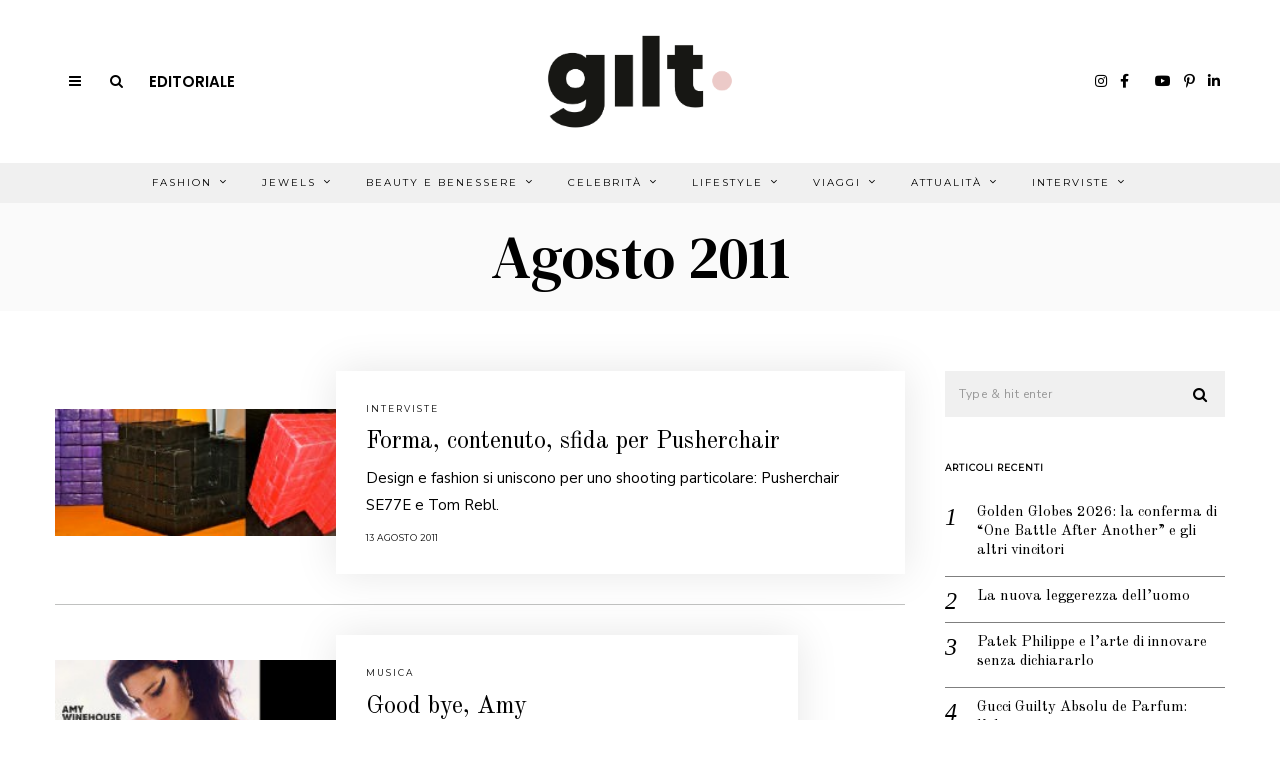

--- FILE ---
content_type: text/html; charset=UTF-8
request_url: https://www.giltmagazine.it/2011/08/
body_size: 25773
content:
<!DOCTYPE html>
<html lang="it-IT" class="no-js">
<head>
<meta charset="UTF-8">
<meta name="viewport" content="width=device-width, initial-scale=1.0">
<link rel="profile" href="http://gmpg.org/xfn/11">
<!--[if lt IE 9]>
<script src="https://www.giltmagazine.it/wp-content/themes/fox/js/html5.js"></script>
<![endif]-->
<script>(function(html){html.className = html.className.replace(/\bno-js\b/,'js')})(document.documentElement);</script>
<!-- This site is optimized with the Yoast SEO plugin v15.9.1 - https://yoast.com/wordpress/plugins/seo/ -->
<title>Agosto 2011 &#8211; Gilt Magazine</title>
<meta name="robots" content="noindex, follow" />
<meta property="og:locale" content="it_IT" />
<meta property="og:type" content="website" />
<meta property="og:title" content="Agosto 2011 - Gilt Magazine" />
<meta property="og:url" content="https://www.giltmagazine.it/2011/08/" />
<meta property="og:site_name" content="Gilt Magazine" />
<meta name="twitter:card" content="summary_large_image" />
<script type="application/ld+json" class="yoast-schema-graph">{"@context":"https://schema.org","@graph":[{"@type":"WebSite","@id":"https://www.giltmagazine.it/#website","url":"https://www.giltmagazine.it/","name":"Gilt Magazine","description":"Un mondo dorato a portata di click","potentialAction":[{"@type":"SearchAction","target":"https://www.giltmagazine.it/?s={search_term_string}","query-input":"required name=search_term_string"}],"inLanguage":"it-IT"},{"@type":"CollectionPage","@id":"https://www.giltmagazine.it/2011/08/#webpage","url":"https://www.giltmagazine.it/2011/08/","name":"Agosto 2011 - Gilt Magazine","isPartOf":{"@id":"https://www.giltmagazine.it/#website"},"breadcrumb":{"@id":"https://www.giltmagazine.it/2011/08/#breadcrumb"},"inLanguage":"it-IT","potentialAction":[{"@type":"ReadAction","target":["https://www.giltmagazine.it/2011/08/"]}]},{"@type":"BreadcrumbList","@id":"https://www.giltmagazine.it/2011/08/#breadcrumb","itemListElement":[{"@type":"ListItem","position":1,"item":{"@type":"WebPage","@id":"https://www.giltmagazine.it/2011/08/","url":"https://www.giltmagazine.it/2011/08/","name":"Agosto 2011"}}]}]}</script>
<!-- / Yoast SEO plugin. -->
<link rel='dns-prefetch' href='//www.google.com' />
<link rel='dns-prefetch' href='//fonts.googleapis.com' />
<link href='https://fonts.gstatic.com' crossorigin rel='preconnect' />
<link rel="alternate" type="application/rss+xml" title="Gilt Magazine &raquo; Feed" href="https://www.giltmagazine.it/feed/" />
<link rel="alternate" type="application/rss+xml" title="Gilt Magazine &raquo; Feed dei commenti" href="https://www.giltmagazine.it/comments/feed/" />
<!-- <link rel='stylesheet' id='sbi_styles-css'  href='https://www.giltmagazine.it/wp-content/plugins/instagram-feed/css/sbi-styles.min.css?ver=6.2.6' media='all' /> -->
<!-- <link rel='stylesheet' id='wp-block-library-css'  href='https://www.giltmagazine.it/wp-includes/css/dist/block-library/style.min.css?ver=5.6.2' media='all' /> -->
<!-- <link rel='stylesheet' id='contact-form-7-css'  href='https://www.giltmagazine.it/wp-content/plugins/contact-form-7/includes/css/styles.css?ver=5.4' media='all' /> -->
<!-- <link rel='stylesheet' id='popupaoc-public-style-css'  href='https://www.giltmagazine.it/wp-content/plugins/popup-anything-on-click/assets/css/popupaoc-public-style.css?ver=1.8' media='all' /> -->
<!-- <link rel='stylesheet' id='searchandfilter-css'  href='https://www.giltmagazine.it/wp-content/plugins/search-filter/style.css?ver=1' media='all' /> -->
<!-- <link rel='stylesheet' id='parent-css'  href='https://www.giltmagazine.it/wp-content/themes/fox/style.css?ver=5.6.2' media='all' /> -->
<!-- <link rel='stylesheet' id='gilt-style-css'  href='https://www.giltmagazine.it/wp-content/themes/foxchild/assets/css/gilt-style.css?ver=5.6.2' media='all' /> -->
<link rel="stylesheet" type="text/css" href="//www.giltmagazine.it/wp-content/cache/wpfc-minified/lkcm6riu/2b6jw.css" media="all"/>
<link rel='stylesheet' id='wi-fonts-css'  href='https://fonts.googleapis.com/css?family=Nunito+Sans%3A400%7COld+Standard+TT%3A400%2C700%7CMontserrat%3A400%7CDM+Serif+Text%3A400%7CDM+Serif+Display%3A400%7CTinos%3A400&#038;display=swap&#038;ver=4.6.3' media='all' />
<link rel='stylesheet' id='style-css'  href='https://www.giltmagazine.it/wp-content/themes/foxchild/style.css?ver=4.6.3' media='all' />
<style id='style-inline-css'>
.color-accent,.social-list.style-plain:not(.style-text_color) a:hover,.wi-mainnav ul.menu ul > li:hover > a,
.wi-mainnav ul.menu ul li.current-menu-item > a,
.wi-mainnav ul.menu ul li.current-menu-ancestor > a,.related-title a:hover,.pagination-1 a.page-numbers:hover,.pagination-4 a.page-numbers:hover,.page-links > a:hover,.reading-progress-wrapper,.widget_archive a:hover, .widget_nav_menu a:hover, .widget_meta a:hover, .widget_recent_entries a:hover, .widget_categories a:hover, .widget_product_categories a:hover,.tagcloud a:hover,.header-cart a:hover,.woocommerce .star-rating span:before,.null-instagram-feed .clear a:hover,.widget a.readmore:hover{color:#d2ab81}.bg-accent,html .mejs-controls .mejs-time-rail .mejs-time-current,.fox-btn.btn-primary, button.btn-primary, input.btn-primary[type="button"], input.btn-primary[type="reset"], input.btn-primary[type="submit"],.social-list.style-black a:hover,.style--slider-nav-text .flex-direction-nav a:hover, .style--slider-nav-text .slick-nav:hover,.header-cart-icon .num,.post-item-thumbnail:hover .video-indicator-solid,a.more-link:hover,.post-newspaper .related-thumbnail,.pagination-4 span.page-numbers:not(.dots),.review-item.overall .review-score,#respond #submit:hover,.dropcap-color, .style--dropcap-color .enable-dropcap .dropcap-content > p:first-of-type:first-letter, .style--dropcap-color p.has-drop-cap:not(:focus):first-letter,.style--list-widget-3 .fox-post-count,.style--tagcloud-3 .tagcloud a:hover,.blog-widget-small .thumbnail-index,.foxmc-button-primary input[type="submit"],#footer-search .submit:hover,.wpcf7-submit:hover,.woocommerce .widget_price_filter .ui-slider .ui-slider-range,
.woocommerce .widget_price_filter .ui-slider .ui-slider-handle,.woocommerce span.onsale,
.woocommerce ul.products li.product .onsale,.woocommerce #respond input#submit.alt:hover,
.woocommerce a.button.alt:hover,
.woocommerce button.button.alt:hover,
.woocommerce input.button.alt:hover,.woocommerce a.add_to_cart_button:hover,.woocommerce #review_form #respond .form-submit input:hover{background-color:#d2ab81}.review-item.overall .review-score,.partial-content,.style--tagcloud-3 .tagcloud a:hover,.null-instagram-feed .clear a:hover{border-color:#d2ab81}.reading-progress-wrapper::-webkit-progress-value{background-color:#d2ab81}.reading-progress-wrapper::-moz-progress-value{background-color:#d2ab81}.home.blog .wi-content{padding-top:30px}.header-search-wrapper .search-btn, .header-cart-icon, .hamburger-btn{font-size:14px}.fox-logo img{width:220px}.header-row-nav, .header-row-nav.row-nav-dark, .sticky-header-background, .masthead-mobile-bg{background-color:#f0f0f0}#footer-logo img{width:220px}#backtotop.backtotop-circle, #backtotop.backtotop-square{border-width:1px}#backtotop{color:#111111;background-color:#ffffff;border-color:#111111}.minimal-logo img{height:24px}.share-style-custom a{width:28px}.fox-share.color-custom a{color:#ffffff}.fox-share.background-custom a{background-color:#dddddd}.fox-share.hover-color-custom a:hover{color:#ffffff}.fox-share.hover-background-custom a:hover{background-color:#d2ab81}.reading-progress-wrapper{height:3px}a{color:#d2ab81}a:hover{color:#d2ab81}.fox-input, input[type="color"], input[type="date"], input[type="datetime"], input[type="datetime-local"], input[type="email"], input[type="month"], input[type="number"], input[type="password"], input[type="search"], input[type="tel"], input[type="text"], input[type="time"], input[type="url"], input[type="week"], input:not([type]), textarea{color:#999999;background-color:#f0f0f0}.wi-dropcap,.enable-dropcap .dropcap-content > p:first-of-type:first-letter, p.has-drop-cap:not(:focus):first-letter{font-weight:700}.wi-titlebar{background-color:#fafafa}.post-item-meta{color:#111111}.post-item-meta a{color:#111111}.post-item-meta a:hover{color:#d2ab81}.standalone-categories a{color:#111111}#mobile-logo img{height:26px}body .elementor-section.elementor-section-boxed>.elementor-container{max-width:1210px}@media (min-width: 1200px) {.container,.cool-thumbnail-size-big .post-thumbnail{width:1170px}body.layout-boxed .wi-wrapper{width:1230px}}@media (min-width:1024px) {.secondary, .section-secondary{width:23.931623931624%}.has-sidebar .primary, .section-has-sidebar .section-primary, .section-sep{width:76.068376068376%}}body,.font-body,.post-item-subtitle,.fox-input,input[type="color"],input[type="date"],input[type="datetime"],input[type="datetime-local"],input[type="email"],input[type="month"],input[type="number"],input[type="password"],input[type="search"],input[type="tel"],input[type="text"],input[type="time"],input[type="url"],input[type="week"],input:not([type]),textarea,.wp-caption-text,.post-thumbnail-standard figcaption,.wp-block-image figcaption,.blocks-gallery-caption,.footer-copyright{font-family:"Nunito Sans",sans-serif}.font-heading,h1,h2,h3,h4,h5,h6,.wp-block-quote.is-large cite,.wp-block-quote.is-style-large cite,.fox-term-list,.wp-block-cover-text,.title-label,.thumbnail-view,.readmore,a.more-link,.post-big a.more-link,.style--slider-navtext .flex-direction-nav a,.page-links-container,.authorbox-nav,.post-navigation .post-title,.review-criterion,.review-score,.review-text,.commentlist .fn,.reply a,.widget_archive,.widget_nav_menu,.widget_meta,.widget_recent_entries,.widget_categories,.widget_product_categories,.widget_rss > ul a.rsswidget,.widget_rss > ul > li > cite,.widget_recent_comments,#backtotop,.view-count,.tagcloud,.woocommerce span.onsale,.woocommerce ul.products li.product .onsale,.woocommerce #respond input#submit,.woocommerce a.button,.woocommerce button.button,.woocommerce input.button,.woocommerce a.added_to_cart,.woocommerce nav.woocommerce-pagination ul,.woocommerce div.product p.price,.woocommerce div.product span.price,.woocommerce div.product .woocommerce-tabs ul.tabs li a,.woocommerce #reviews #comments ol.commentlist li .comment-text p.meta,.woocommerce table.shop_table th,.woocommerce table.shop_table td.product-name a,.slogan,.post-item-title,.wi-dropcap,.enable-dropcap .dropcap-content > p:first-of-type:first-letter,p.has-drop-cap:not(:focus):first-letter{font-family:"Old Standard TT",serif}.fox-btn,button,input[type="button"],input[type="reset"],input[type="submit"],.post-item-meta,.standalone-categories,.wi-mainnav ul.menu > li > a,.footer-bottom .widget_nav_menu,#footernav,.offcanvas-nav,.wi-mainnav ul.menu ul,.header-builder .widget_nav_menu  ul.menu ul,.single-heading,.widget-title,.article-big .readmore{font-family:"Montserrat",sans-serif}.min-logo-text,.fox-logo,.mobile-logo-text{font-family:"Plaster",cursive}.archive-title{font-family:"DM Serif Text",serif}.single .post-item-title.post-title,.page-title,.section-heading h2{font-family:"DM Serif Display",serif}.single .entry-content,.page .entry-content,blockquote{font-family:"Tinos",serif}body, .font-body{font-size:15px;font-weight:400;font-style:normal;text-transform:none;letter-spacing:0px;line-height:1.8}h1, h2, h3, h4, h5, h6{font-weight:400;text-transform:none;line-height:1.3}h2{font-size:2.0625em;font-style:normal}h3{font-size:1.625em;font-style:normal}h4{font-size:1.25em;font-style:normal}.fox-logo, .min-logo-text, .mobile-logo-text{font-size:32px;font-weight:400;font-style:normal;text-transform:uppercase;letter-spacing:0px;line-height:1.1}.slogan{font-size:0.8125em;font-weight:400;font-style:normal;text-transform:uppercase;letter-spacing:6px;line-height:1.1}.wi-mainnav ul.menu > li > a, .footer-bottom .widget_nav_menu, #footernav, .offcanvas-nav{font-size:10px;font-weight:400;text-transform:uppercase;letter-spacing:2px}.wi-mainnav ul.menu ul, .header-builder .widget_nav_menu  ul.menu ul{font-style:normal}.post-item-title{font-weight:400;font-style:normal}.post-item-meta{font-size:9px;font-weight:400;font-style:normal;text-transform:uppercase}.standalone-categories{font-size:9px;font-weight:400;font-style:normal;letter-spacing:2px}.archive-title{font-weight:400;font-style:normal;text-transform:none}.single .post-item-title.post-title, .page-title{font-weight:400;font-style:normal}.post-item-subtitle{font-style:normal}.single .entry-content, .page .entry-content{font-size:18px;font-style:normal}.single-heading{font-size:11px;font-weight:400;font-style:normal;text-transform:uppercase;letter-spacing:2px}.widget-title{font-size:9px;font-weight:600;font-style:normal;text-transform:uppercase;letter-spacing:1px}.section-heading h2{font-weight:400;font-style:normal;text-transform:none;letter-spacing:0px;line-height:1.2}.fox-btn, button, input[type="button"], input[type="reset"], input[type="submit"], .article-big .readmore{font-size:10px;font-weight:400;font-style:normal;text-transform:uppercase;letter-spacing:2px}.fox-input, input[type="color"], input[type="date"], input[type="datetime"], input[type="datetime-local"], input[type="email"], input[type="month"], input[type="number"], input[type="password"], input[type="search"], input[type="tel"], input[type="text"], input[type="time"], input[type="url"], input[type="week"], input:not([type]), textarea{font-size:12px;font-style:normal;letter-spacing:0.5px}blockquote{font-size:1.2em;font-weight:400;font-style:normal;text-transform:uppercase;letter-spacing:1px}.wi-dropcap,.enable-dropcap .dropcap-content > p:first-of-type:first-letter, p.has-drop-cap:not(:focus):first-letter{font-style:normal}.wp-caption-text, .post-thumbnail-standard figcaption, .wp-block-image figcaption, .blocks-gallery-caption{font-style:normal}.footer-copyright{font-style:normal}.offcanvas-nav{font-style:normal}@media only screen and (max-width: 1023px){.fox-logo, .min-logo-text, .mobile-logo-text{font-size:24px}}@media only screen and (max-width: 567px){body, .font-body{font-size:14px}.fox-logo, .min-logo-text, .mobile-logo-text{font-size:14px}.single .entry-content, .page .entry-content{font-size:16px}}.fox-logo{margin-top:20px;margin-bottom:20px}.widget-title{margin-bottom:20px;border-style:solid}.fox-input, input[type="color"], input[type="date"], input[type="datetime"], input[type="datetime-local"], input[type="email"], input[type="month"], input[type="number"], input[type="password"], input[type="search"], input[type="tel"], input[type="text"], input[type="time"], input[type="url"], input[type="week"], input:not([type]), textarea{border-top-width:0px;border-right-width:0px;border-bottom-width:0px;border-left-width:0px}#footer-widgets{background-color:#ffffff}#footer-bottom{background-color:#ffffff}
</style>
<script src='//www.giltmagazine.it/wp-content/cache/wpfc-minified/mant7g08/2b6jw.js' type="text/javascript"></script>
<!-- <script src='https://www.giltmagazine.it/wp-includes/js/jquery/jquery.min.js?ver=3.5.1' id='jquery-core-js'></script> -->
<!-- <script src='https://www.giltmagazine.it/wp-includes/js/jquery/jquery-migrate.min.js?ver=3.3.2' id='jquery-migrate-js'></script> -->
<link rel="https://api.w.org/" href="https://www.giltmagazine.it/wp-json/" /><link rel="EditURI" type="application/rsd+xml" title="RSD" href="https://www.giltmagazine.it/xmlrpc.php?rsd" />
<link rel="wlwmanifest" type="application/wlwmanifest+xml" href="https://www.giltmagazine.it/wp-includes/wlwmanifest.xml" /> 
<meta name="generator" content="WordPress 5.6.2" />
<style>.recentcomments a{display:inline !important;padding:0 !important;margin:0 !important;}</style><link rel="icon" href="https://www.giltmagazine.it/wp-content/uploads/2021/03/cropped-giltmagazine-favicon-32x32.jpeg" sizes="32x32" />
<link rel="icon" href="https://www.giltmagazine.it/wp-content/uploads/2021/03/cropped-giltmagazine-favicon-192x192.jpeg" sizes="192x192" />
<link rel="apple-touch-icon" href="https://www.giltmagazine.it/wp-content/uploads/2021/03/cropped-giltmagazine-favicon-180x180.jpeg" />
<meta name="msapplication-TileImage" content="https://www.giltmagazine.it/wp-content/uploads/2021/03/cropped-giltmagazine-favicon-270x270.jpeg" />
<style id="wp-custom-css">
/*TEMP PATCHES*/
/*DIMENSIONE BANNER COPERTINA: cambiare il numero di pixel in font-size per ridimensionare il banner*/
@media only screen and (max-width:600px){
body.home h3.imagebox-name{
font-size: 8px !important; 	}
/*per spostare cambiare i valori dei margini bottom e right; rimettere a 0px per lasciarli di default*/
body.home .fox-imagebox .imagebox-content {
margin-bottom: -0px;
margin-right: -0px;}
}
/*ISSUEID22*/
.slick-prev, .slick-next {
width: 30px !important;
height: 30px !important;
}
/*ISSUEID24*/
body.page-template-custom-templates aside#secondary .widget-area{
height: unset !important;
}
/*2021-04-14*/
/*Dimensione banner articolo su mobile*/
body.single .fox-ad .banner-inner img{
width: 100%;
}
/*ISSUEID32: spaziature banner*/
/*GALLERY IN HOME*/
.gilt-ngg-gallery-thumbnail img{
width: 240px !important;
}
/*HOME: via la patina sulle gallery */
.gilt-ngg-gallery-thumbnail{
opacity: 1 !important;
}
/*gallery home su mobile*/
@media only screen and (max-width: 840px) { /*MOBILE*/
.gilt-home-section-2widget-70-30 .widget_ad{
margin-bottom: 20px !important;
}
/*Centro img e titoli*/
.gilt-ngg-gallery-thumbnail-box{
text-align: center;
}
.gilt-ngg-gallery-thumbnail {
margin-right: 0;
}
.gilt-ngg-gallery-thumbnail img{
width: 280px !important;
}
}
/*Gallery in articoli*/
body.single-post .ngg-gallery-thumbnail img{
width: 215px !important;
}
</style>
<style id="color-preview"></style>
<!--GILT GFonts-->
<link rel="preconnect" href="https://fonts.gstatic.com">
<link href="https://fonts.googleapis.com/css2?family=Noto+Serif+JP&family=Poppins:wght@200;600&display=swap" rel="stylesheet">
<link href="https://maxcdn.bootstrapcdn.com/font-awesome/4.2.0/css/font-awesome.min.css" rel="stylesheet">
<script src="https://kit.fontawesome.com/48c0b5195f.js" crossorigin="anonymous"></script>
</head>
<body class="archive date has-sidebar sidebar-right layout-wide style--dropcap-default dropcap-style-default style--dropcap-font-heading style--tag-block-2 style--tag-block style--list-widget-1 style--tagcloud-1 style--blockquote-has-icon style--blockquote-icon-2 style--single-heading-border_top style--link-2" itemscope itemtype="https://schema.org/WebPage">
<div id="wi-all" class="fox-outer-wrapper fox-all wi-all">
<div id="wi-wrapper" class="fox-wrapper wi-wrapper">
<div class="wi-container">
<header id="masthead" class="site-header header-classic header-sticky-style-heavy-shadow submenu-light" itemscope itemtype="https://schema.org/WPHeader">
<div id="masthead-mobile-height"></div>
<div class="header-container header-stack3 header-nav-none">
<div class="header-classic-row header-row-branding header-row-main header-stack3-main">
<div class="container">
<div id="logo-area" class="fox-logo-area fox-header-logo site-branding">
<div id="wi-logo" class="fox-logo-container">
<h2 class="wi-logo-main fox-logo logo-type-image" id="site-logo">                
<a href="https://www.giltmagazine.it/" rel="home">
<img width="2501" height="1077" src="https://www.giltmagazine.it/wp-content/uploads/2021/03/gilt-magazine-logo.png" class="main-img-logo" alt="GILT Magazine logo" loading="lazy" srcset="https://www.giltmagazine.it/wp-content/uploads/2021/03/gilt-magazine-logo.png 2501w, https://www.giltmagazine.it/wp-content/uploads/2021/03/gilt-magazine-logo-300x129.png 300w, https://www.giltmagazine.it/wp-content/uploads/2021/03/gilt-magazine-logo-1024x441.png 1024w, https://www.giltmagazine.it/wp-content/uploads/2021/03/gilt-magazine-logo-768x331.png 768w, https://www.giltmagazine.it/wp-content/uploads/2021/03/gilt-magazine-logo-1536x661.png 1536w, https://www.giltmagazine.it/wp-content/uploads/2021/03/gilt-magazine-logo-2048x882.png 2048w, https://www.giltmagazine.it/wp-content/uploads/2021/03/gilt-magazine-logo-480x207.png 480w, https://www.giltmagazine.it/wp-content/uploads/2021/03/gilt-magazine-logo-1320x568.png 1320w" sizes="(max-width: 2501px) 100vw, 2501px" />                    
</a>
</h2>
</div><!-- .fox-logo-container -->
</div><!-- #logo-area -->
<div class="header-stack3-left header-stack3-part">
<a class="toggle-menu hamburger hamburger-btn">
<i class="fa fa-bars ic-hamburger"></i>        <i class="feather-x"></i>
</a>
<div class="header-search-wrapper header-search-modal">
<span class="search-btn search-btn-modal">
<i class="fa fa-search"></i>    </span>
<div class="modal-search-wrapper modal-showing-slide-right">
<div class="container">
<div class="modal-search-container">
<div class="searchform">
<form role="search" method="get" action="https://www.giltmagazine.it/" itemprop="potentialAction" itemscope itemtype="https://schema.org/SearchAction" class="form">
<input type="text" name="s" class="s search-field" value="" placeholder="Type &amp; hit enter" />
<button class="submit" role="button" title="Go">
<i class="fa fa-search"></i>            
</button>
</form><!-- .form -->
</div><!-- .searchform -->                
<h3 class="search-nav-heading small-heading">Suggestions</h3>
<nav id="search-menu" role="navigation" itemscope itemtype="https://schema.org/SiteNavigationElement">
<div class="menu"><ul id="menu-suggestions" class="menu"><li id="menu-item-278" class="menu-item menu-item-type-taxonomy menu-item-object-category menu-item-278"><a href="https://www.giltmagazine.it/category/test-categ/">Test Categ</a></li>
</ul></div>        
</nav><!-- #search-menu -->
</div><!-- .modal-search-container -->
</div><!-- .header-search-form -->
<span class="close-modal"><i class="feather-x"></i></span>
</div><!-- .modal-search-wrapper -->
</div><!-- .header-search-wrapper -->
<!--GILT Link Editorial -Desktop - Start-->
<a href="https://www.giltmagazine.it/editoriali/e-tempo-di-essere-lucidi/" class="gilt-editorial-link">Editoriale</a>
<!--GILT Link Editorial -Desktop - End-->
</div><!-- .header-stack3-part -->
<div class="header-stack3-right header-stack3-part">
<div class="social-list header-social style-plain shape-circle align-center icon-size-small icon-spacing-small style-none" id="social-id-69653e4679455">
<ul>
<!--APOL COMMENTED<li class="li-facebook">
<a href="https://www.facebook.com/GiltMagazine" target="_blank" rel="alternate" title="Facebook">
<i class="fab fa-facebook-f"></i>
</a>
</li>-->
<!--APOL COMMENTED<li class="li-instagram">
<a href="https://www.instagram.com/giltmagazine/" target="_blank" rel="alternate" title="Instagram">
<i class="fab fa-instagram"></i>
</a>
</li>-->
<!--APOL COMMENTED<li class="li-pinterest">
<a href="https://pinterest.com/giltmagazine/" target="_blank" rel="alternate" title="Pinterest">
<i class="fab fa-pinterest-p"></i>
</a>
</li>-->
<!--APOL COMMENTED<li class="li-linkedin">
<a href="https://www.linkedin.com/company/gilt-magazine/" target="_blank" rel="alternate" title="LinkedIn">
<i class="fab fa-linkedin-in"></i>
</a>
</li>-->
<!--APOL COMMENTED<li class="li-youtube">
<a href="https://www.youtube.com/@giltmagazine_italy" target="_blank" rel="alternate" title="YouTube">
<i class="fab fa-youtube"></i>
</a>
</li>-->
<!--APOL: mi sono stufato-->
<li class="li-instagram">
<a href="https://www.instagram.com/giltmagazine/" target="_blank" rel="alternate" title="Instagram">
<i class="fab fa-instagram"></i>
</a>
</li>
<li class="li-facebook">
<a href="https://www.facebook.com/GiltMagazine" target="_blank" rel="alternate" title="Facebook">
<i class="fab fa-facebook-f"></i>
</a>
</li>
<li class="li-tiktok">
<a href="https://www.tiktok.com/@giltmagazine" target="_blank" rel="alternate" title="Tik Tok">
<i class="fa-brands fa-tiktok"></i>
</a>
</li>    
<li class="li-youtube">
<a href="https://www.youtube.com/@giltmagazine_italy" target="_blank" rel="alternate" title="YouTube">
<i class="fab fa-youtube"></i>
</a>
</li>
<li class="li-pinterest">
<a href="https://pinterest.com/giltmagazine/" target="_blank" rel="alternate" title="Pinterest">
<i class="fab fa-pinterest-p"></i>
</a>
</li>
<li class="li-linkedin">
<a href="https://www.linkedin.com/company/gilt-magazine/" target="_blank" rel="alternate" title="LinkedIn">
<i class="fab fa-linkedin-in"></i>
</a>
</li>
<!--APOL: end-->
</ul>
</div><!-- .social-list -->
</div><!-- .header-stack3-part -->
</div><!-- .container -->
</div><!-- .header-row-main -->
<div class="row-nav-has-background row-nav-light row-nav-style-active-2 header-classic-row header-row-nav header-sticky-element">
<div class="container">
<nav id="wi-mainnav" class="navigation-ele wi-mainnav" role="navigation" itemscope itemtype="https://schema.org/SiteNavigationElement">
<div class="menu style-indicator-angle-down"><ul id="menu-gilt-menu-top-pagina" class="menu"><li id="menu-item-68353" class="menu-item menu-item-type-taxonomy menu-item-object-category menu-item-68353 mega mega-item"><a href="https://www.giltmagazine.it/category/fashion/">Fashion</a><ul class="sub-menu submenu-display-items">            <li class="menu-item post-nav-item">
<article class="wi-post post-item post-nav-item-inner" itemscope itemtype="https://schema.org/CreativeWork">
<div class="nav-thumbnail-wrapper">
<div class="nav-thumbnail-loading">
<span class="fox-loading-element"><i class="fa fa-spinner fa-spin"></i></span>                        </div>
</div>
<div class="post-nav-item-text">
</div><!-- .post-nav-item-text -->
</article><!-- .post-nav-item-inner -->
</li><!-- .post-nav-item.menu-item -->
<li class="menu-item post-nav-item">
<article class="wi-post post-item post-nav-item-inner" itemscope itemtype="https://schema.org/CreativeWork">
<div class="nav-thumbnail-wrapper">
<div class="nav-thumbnail-loading">
<span class="fox-loading-element"><i class="fa fa-spinner fa-spin"></i></span>                        </div>
</div>
<div class="post-nav-item-text">
</div><!-- .post-nav-item-text -->
</article><!-- .post-nav-item-inner -->
</li><!-- .post-nav-item.menu-item -->
<li class="menu-item post-nav-item">
<article class="wi-post post-item post-nav-item-inner" itemscope itemtype="https://schema.org/CreativeWork">
<div class="nav-thumbnail-wrapper">
<div class="nav-thumbnail-loading">
<span class="fox-loading-element"><i class="fa fa-spinner fa-spin"></i></span>                        </div>
</div>
<div class="post-nav-item-text">
</div><!-- .post-nav-item-text -->
</article><!-- .post-nav-item-inner -->
</li><!-- .post-nav-item.menu-item -->
<span class="caret"></span></ul></li>
<li id="menu-item-66566" class="menu-item menu-item-type-taxonomy menu-item-object-category menu-item-66566 mega mega-item"><a href="https://www.giltmagazine.it/category/jewels/">Jewels</a><ul class="sub-menu submenu-display-items">            <li class="menu-item post-nav-item">
<article class="wi-post post-item post-nav-item-inner" itemscope itemtype="https://schema.org/CreativeWork">
<div class="nav-thumbnail-wrapper">
<div class="nav-thumbnail-loading">
<span class="fox-loading-element"><i class="fa fa-spinner fa-spin"></i></span>                        </div>
</div>
<div class="post-nav-item-text">
</div><!-- .post-nav-item-text -->
</article><!-- .post-nav-item-inner -->
</li><!-- .post-nav-item.menu-item -->
<li class="menu-item post-nav-item">
<article class="wi-post post-item post-nav-item-inner" itemscope itemtype="https://schema.org/CreativeWork">
<div class="nav-thumbnail-wrapper">
<div class="nav-thumbnail-loading">
<span class="fox-loading-element"><i class="fa fa-spinner fa-spin"></i></span>                        </div>
</div>
<div class="post-nav-item-text">
</div><!-- .post-nav-item-text -->
</article><!-- .post-nav-item-inner -->
</li><!-- .post-nav-item.menu-item -->
<li class="menu-item post-nav-item">
<article class="wi-post post-item post-nav-item-inner" itemscope itemtype="https://schema.org/CreativeWork">
<div class="nav-thumbnail-wrapper">
<div class="nav-thumbnail-loading">
<span class="fox-loading-element"><i class="fa fa-spinner fa-spin"></i></span>                        </div>
</div>
<div class="post-nav-item-text">
</div><!-- .post-nav-item-text -->
</article><!-- .post-nav-item-inner -->
</li><!-- .post-nav-item.menu-item -->
<span class="caret"></span></ul></li>
<li id="menu-item-66318" class="menu-item menu-item-type-taxonomy menu-item-object-category menu-item-66318 mega mega-item"><a href="https://www.giltmagazine.it/category/beauty-e-wellness/">Beauty e Benessere</a><ul class="sub-menu submenu-display-items">            <li class="menu-item post-nav-item">
<article class="wi-post post-item post-nav-item-inner" itemscope itemtype="https://schema.org/CreativeWork">
<div class="nav-thumbnail-wrapper">
<div class="nav-thumbnail-loading">
<span class="fox-loading-element"><i class="fa fa-spinner fa-spin"></i></span>                        </div>
</div>
<div class="post-nav-item-text">
</div><!-- .post-nav-item-text -->
</article><!-- .post-nav-item-inner -->
</li><!-- .post-nav-item.menu-item -->
<li class="menu-item post-nav-item">
<article class="wi-post post-item post-nav-item-inner" itemscope itemtype="https://schema.org/CreativeWork">
<div class="nav-thumbnail-wrapper">
<div class="nav-thumbnail-loading">
<span class="fox-loading-element"><i class="fa fa-spinner fa-spin"></i></span>                        </div>
</div>
<div class="post-nav-item-text">
</div><!-- .post-nav-item-text -->
</article><!-- .post-nav-item-inner -->
</li><!-- .post-nav-item.menu-item -->
<li class="menu-item post-nav-item">
<article class="wi-post post-item post-nav-item-inner" itemscope itemtype="https://schema.org/CreativeWork">
<div class="nav-thumbnail-wrapper">
<div class="nav-thumbnail-loading">
<span class="fox-loading-element"><i class="fa fa-spinner fa-spin"></i></span>                        </div>
</div>
<div class="post-nav-item-text">
</div><!-- .post-nav-item-text -->
</article><!-- .post-nav-item-inner -->
</li><!-- .post-nav-item.menu-item -->
<span class="caret"></span></ul></li>
<li id="menu-item-66567" class="menu-item menu-item-type-taxonomy menu-item-object-category menu-item-66567 mega mega-item"><a href="https://www.giltmagazine.it/category/celebrity/">Celebrità</a><ul class="sub-menu submenu-display-items">            <li class="menu-item post-nav-item">
<article class="wi-post post-item post-nav-item-inner" itemscope itemtype="https://schema.org/CreativeWork">
<div class="nav-thumbnail-wrapper">
<div class="nav-thumbnail-loading">
<span class="fox-loading-element"><i class="fa fa-spinner fa-spin"></i></span>                        </div>
</div>
<div class="post-nav-item-text">
</div><!-- .post-nav-item-text -->
</article><!-- .post-nav-item-inner -->
</li><!-- .post-nav-item.menu-item -->
<li class="menu-item post-nav-item">
<article class="wi-post post-item post-nav-item-inner" itemscope itemtype="https://schema.org/CreativeWork">
<div class="nav-thumbnail-wrapper">
<div class="nav-thumbnail-loading">
<span class="fox-loading-element"><i class="fa fa-spinner fa-spin"></i></span>                        </div>
</div>
<div class="post-nav-item-text">
</div><!-- .post-nav-item-text -->
</article><!-- .post-nav-item-inner -->
</li><!-- .post-nav-item.menu-item -->
<li class="menu-item post-nav-item">
<article class="wi-post post-item post-nav-item-inner" itemscope itemtype="https://schema.org/CreativeWork">
<div class="nav-thumbnail-wrapper">
<div class="nav-thumbnail-loading">
<span class="fox-loading-element"><i class="fa fa-spinner fa-spin"></i></span>                        </div>
</div>
<div class="post-nav-item-text">
</div><!-- .post-nav-item-text -->
</article><!-- .post-nav-item-inner -->
</li><!-- .post-nav-item.menu-item -->
<span class="caret"></span></ul></li>
<li id="menu-item-66568" class="menu-item menu-item-type-taxonomy menu-item-object-category menu-item-66568 mega mega-item"><a href="https://www.giltmagazine.it/category/lifestyle/">Lifestyle</a><ul class="sub-menu submenu-display-items">            <li class="menu-item post-nav-item">
<article class="wi-post post-item post-nav-item-inner" itemscope itemtype="https://schema.org/CreativeWork">
<div class="nav-thumbnail-wrapper">
<div class="nav-thumbnail-loading">
<span class="fox-loading-element"><i class="fa fa-spinner fa-spin"></i></span>                        </div>
</div>
<div class="post-nav-item-text">
</div><!-- .post-nav-item-text -->
</article><!-- .post-nav-item-inner -->
</li><!-- .post-nav-item.menu-item -->
<li class="menu-item post-nav-item">
<article class="wi-post post-item post-nav-item-inner" itemscope itemtype="https://schema.org/CreativeWork">
<div class="nav-thumbnail-wrapper">
<div class="nav-thumbnail-loading">
<span class="fox-loading-element"><i class="fa fa-spinner fa-spin"></i></span>                        </div>
</div>
<div class="post-nav-item-text">
</div><!-- .post-nav-item-text -->
</article><!-- .post-nav-item-inner -->
</li><!-- .post-nav-item.menu-item -->
<li class="menu-item post-nav-item">
<article class="wi-post post-item post-nav-item-inner" itemscope itemtype="https://schema.org/CreativeWork">
<div class="nav-thumbnail-wrapper">
<div class="nav-thumbnail-loading">
<span class="fox-loading-element"><i class="fa fa-spinner fa-spin"></i></span>                        </div>
</div>
<div class="post-nav-item-text">
</div><!-- .post-nav-item-text -->
</article><!-- .post-nav-item-inner -->
</li><!-- .post-nav-item.menu-item -->
<span class="caret"></span></ul></li>
<li id="menu-item-66569" class="menu-item menu-item-type-taxonomy menu-item-object-category menu-item-66569 mega mega-item"><a href="https://www.giltmagazine.it/category/luxury-escape/">Viaggi</a><ul class="sub-menu submenu-display-items">            <li class="menu-item post-nav-item">
<article class="wi-post post-item post-nav-item-inner" itemscope itemtype="https://schema.org/CreativeWork">
<div class="nav-thumbnail-wrapper">
<div class="nav-thumbnail-loading">
<span class="fox-loading-element"><i class="fa fa-spinner fa-spin"></i></span>                        </div>
</div>
<div class="post-nav-item-text">
</div><!-- .post-nav-item-text -->
</article><!-- .post-nav-item-inner -->
</li><!-- .post-nav-item.menu-item -->
<li class="menu-item post-nav-item">
<article class="wi-post post-item post-nav-item-inner" itemscope itemtype="https://schema.org/CreativeWork">
<div class="nav-thumbnail-wrapper">
<div class="nav-thumbnail-loading">
<span class="fox-loading-element"><i class="fa fa-spinner fa-spin"></i></span>                        </div>
</div>
<div class="post-nav-item-text">
</div><!-- .post-nav-item-text -->
</article><!-- .post-nav-item-inner -->
</li><!-- .post-nav-item.menu-item -->
<li class="menu-item post-nav-item">
<article class="wi-post post-item post-nav-item-inner" itemscope itemtype="https://schema.org/CreativeWork">
<div class="nav-thumbnail-wrapper">
<div class="nav-thumbnail-loading">
<span class="fox-loading-element"><i class="fa fa-spinner fa-spin"></i></span>                        </div>
</div>
<div class="post-nav-item-text">
</div><!-- .post-nav-item-text -->
</article><!-- .post-nav-item-inner -->
</li><!-- .post-nav-item.menu-item -->
<span class="caret"></span></ul></li>
<li id="menu-item-86313" class="menu-item menu-item-type-taxonomy menu-item-object-category menu-item-86313 mega mega-item"><a href="https://www.giltmagazine.it/category/attualita/">Attualità</a><ul class="sub-menu submenu-display-items">            <li class="menu-item post-nav-item">
<article class="wi-post post-item post-nav-item-inner" itemscope itemtype="https://schema.org/CreativeWork">
<div class="nav-thumbnail-wrapper">
<div class="nav-thumbnail-loading">
<span class="fox-loading-element"><i class="fa fa-spinner fa-spin"></i></span>                        </div>
</div>
<div class="post-nav-item-text">
</div><!-- .post-nav-item-text -->
</article><!-- .post-nav-item-inner -->
</li><!-- .post-nav-item.menu-item -->
<li class="menu-item post-nav-item">
<article class="wi-post post-item post-nav-item-inner" itemscope itemtype="https://schema.org/CreativeWork">
<div class="nav-thumbnail-wrapper">
<div class="nav-thumbnail-loading">
<span class="fox-loading-element"><i class="fa fa-spinner fa-spin"></i></span>                        </div>
</div>
<div class="post-nav-item-text">
</div><!-- .post-nav-item-text -->
</article><!-- .post-nav-item-inner -->
</li><!-- .post-nav-item.menu-item -->
<li class="menu-item post-nav-item">
<article class="wi-post post-item post-nav-item-inner" itemscope itemtype="https://schema.org/CreativeWork">
<div class="nav-thumbnail-wrapper">
<div class="nav-thumbnail-loading">
<span class="fox-loading-element"><i class="fa fa-spinner fa-spin"></i></span>                        </div>
</div>
<div class="post-nav-item-text">
</div><!-- .post-nav-item-text -->
</article><!-- .post-nav-item-inner -->
</li><!-- .post-nav-item.menu-item -->
<span class="caret"></span></ul></li>
<li id="menu-item-66570" class="menu-item menu-item-type-taxonomy menu-item-object-category menu-item-66570 mega mega-item"><a href="https://www.giltmagazine.it/category/interview/">Interviste</a><ul class="sub-menu submenu-display-items">            <li class="menu-item post-nav-item">
<article class="wi-post post-item post-nav-item-inner" itemscope itemtype="https://schema.org/CreativeWork">
<div class="nav-thumbnail-wrapper">
<div class="nav-thumbnail-loading">
<span class="fox-loading-element"><i class="fa fa-spinner fa-spin"></i></span>                        </div>
</div>
<div class="post-nav-item-text">
</div><!-- .post-nav-item-text -->
</article><!-- .post-nav-item-inner -->
</li><!-- .post-nav-item.menu-item -->
<li class="menu-item post-nav-item">
<article class="wi-post post-item post-nav-item-inner" itemscope itemtype="https://schema.org/CreativeWork">
<div class="nav-thumbnail-wrapper">
<div class="nav-thumbnail-loading">
<span class="fox-loading-element"><i class="fa fa-spinner fa-spin"></i></span>                        </div>
</div>
<div class="post-nav-item-text">
</div><!-- .post-nav-item-text -->
</article><!-- .post-nav-item-inner -->
</li><!-- .post-nav-item.menu-item -->
<li class="menu-item post-nav-item">
<article class="wi-post post-item post-nav-item-inner" itemscope itemtype="https://schema.org/CreativeWork">
<div class="nav-thumbnail-wrapper">
<div class="nav-thumbnail-loading">
<span class="fox-loading-element"><i class="fa fa-spinner fa-spin"></i></span>                        </div>
</div>
<div class="post-nav-item-text">
</div><!-- .post-nav-item-text -->
</article><!-- .post-nav-item-inner -->
</li><!-- .post-nav-item.menu-item -->
<span class="caret"></span></ul></li>
</ul></div>        
</nav><!-- #wi-mainnav -->
</div><!-- .container -->
</div><!-- .header-element-nav -->
</div><!-- .header-container -->    
</header><!-- #masthead -->
<div id="masthead-mobile" class="masthead-mobile">
<div class="container">
<div class="masthead-mobile-left masthead-mobile-part">
<a class="toggle-menu hamburger hamburger-btn">
<i class="fa fa-bars ic-hamburger"></i>        <i class="feather-x"></i>
</a>
</div><!-- .masthead-mobile-part -->
<h4 id="mobile-logo" class="mobile-logo mobile-logo-image">
<a href="https://www.giltmagazine.it/" rel="home">
<img src="https://www.giltmagazine.it/wp-content/uploads/2021/03/gilt-magazine-logo.png" alt="Mobile Logo" />
</a>
</h4><!-- .mobile-logo -->
<div class="masthead-mobile-right masthead-mobile-part">
<a href="https://www.giltmagazine.it/editoriali/e-tempo-di-essere-lucidi/" class="gilt-editorial-link">Editoriale</a>            
</div><!-- .masthead-mobile-part -->
</div><!-- .container -->
<div class="masthead-mobile-bg"></div>
</div><!-- #masthead-mobile -->
<div id="wi-main" class="wi-main fox-main">
<div id="titlebar" class="headline wi-titlebar post-header align-center">
<div class="container">
<div class="title-area">
<h1 class="archive-title" itemprop="headline">
<span>
Agosto 2011                    
</span>
</h1><!-- .archive-title -->
</div><!-- .title-area -->
</div><!-- .container -->
</div><!-- #titlebar -->
<div class="wi-content">
<div class="container">
<div class="content-area primary" id="primary" role="main">
<div class="theiaStickySidebar">
<div class="blog-container blog-container-list">
<div class="wi-blog fox-blog blog-list v-spacing-normal blog-card-has-shadow blog-card-overlap">
<article class="wi-post post-item post-list post-thumbnail-align-left post-valign-top list-mobile-layout-grid post-2461 post type-post status-publish format-standard has-post-thumbnail hentry category-interview tag-antonio-vittorio-carena tag-pusherchair tag-se77e tag-tom-rebl numeri-610" itemscope itemtype="https://schema.org/CreativeWork">
<div class="post-list-sep"></div>
<div class="post-item-inner list-inner post-list-inner">
<figure class="wi-thumbnail fox-thumbnail post-item-thumbnail fox-figure  list-thumbnail thumbnail-acute  hover-fade thumbnail-loading effect-fade" itemscope itemtype="https://schema.org/ImageObject">
<div class="thumbnail-inner">
<a href="https://www.giltmagazine.it/interview/forma-contenuto-sfida-per-pusherchair/" class="post-link">
<span class="image-element">
<img width="300" height="106" src="https://www.giltmagazine.it/wp-content/uploads/2011/08/visore-3-poltrona-300x106-1.jpg" class="attachment-thumbnail-large size-thumbnail-large" alt="" loading="lazy" />
</span><!-- .image-element -->
</a>
</div><!-- .thumbnail-inner -->
</figure><!-- .fox-thumbnail -->
<div class="post-body post-item-body list-body post-list-body">
<div class="post-body-inner">
<div class="post-item-header">
<div class="entry-categories meta-categories categories-plain standalone-categories post-header-section">
<a href="https://www.giltmagazine.it/category/interview/" rel="tag">Interviste</a>
</div>
<h2 class="post-item-title wi-post-title fox-post-title post-header-section size-normal" itemprop="headline">
<a href="https://www.giltmagazine.it/interview/forma-contenuto-sfida-per-pusherchair/" rel="bookmark">        
Forma, contenuto, sfida per Pusherchair
</a>
</h2></div><div class="post-item-excerpt entry-excerpt excerpt-size-normal" itemprop="text">
<p>Design e fashion si uniscono per uno shooting particolare: Pusherchair SE77E e Tom Rebl.</p>
</div>
<div class="post-item-meta wi-meta fox-meta post-header-section ">
<div class="entry-date meta-time machine-time time-short"><time class="published" itemprop="datePublished" datetime="2011-08-13T22:14:36+02:00">13 Agosto 2011</time><time class="updated" itemprop="dateModified" datetime="2021-04-07T17:01:07+02:00">7 Aprile 2021</time></div>                    
</div>
</div><!-- .post-body-inner -->
</div><!-- .post-item-body -->
</div><!-- .post-item-inner -->
</article><!-- .post-item -->
<article class="wi-post post-item post-list post-thumbnail-align-left post-valign-top list-mobile-layout-grid post-2346 post type-post status-publish format-standard has-post-thumbnail hentry category-musica tag-amy-whinouse tag-back-to-black numeri-610" itemscope itemtype="https://schema.org/CreativeWork">
<div class="post-list-sep"></div>
<div class="post-item-inner list-inner post-list-inner">
<figure class="wi-thumbnail fox-thumbnail post-item-thumbnail fox-figure  list-thumbnail thumbnail-acute  hover-fade thumbnail-loading effect-fade" itemscope itemtype="https://schema.org/ImageObject">
<div class="thumbnail-inner">
<a href="https://www.giltmagazine.it/lifestyle/musica/good-bye-amy/" class="post-link">
<span class="image-element">
<img width="300" height="106" src="https://www.giltmagazine.it/wp-content/uploads/2011/08/visore-amy-300x106-1.jpg" class="attachment-thumbnail-large size-thumbnail-large" alt="" loading="lazy" />
</span><!-- .image-element -->
</a>
</div><!-- .thumbnail-inner -->
</figure><!-- .fox-thumbnail -->
<div class="post-body post-item-body list-body post-list-body">
<div class="post-body-inner">
<div class="post-item-header">
<div class="entry-categories meta-categories categories-plain standalone-categories post-header-section">
<a href="https://www.giltmagazine.it/category/lifestyle/musica/" rel="tag">Musica</a>
</div>
<h2 class="post-item-title wi-post-title fox-post-title post-header-section size-normal" itemprop="headline">
<a href="https://www.giltmagazine.it/lifestyle/musica/good-bye-amy/" rel="bookmark">        
Good bye, Amy
</a>
</h2></div><div class="post-item-excerpt entry-excerpt excerpt-size-normal" itemprop="text">
<p>Addio alla regina del soul contemporaneo: Amy Whinouse.</p>
</div>
<div class="post-item-meta wi-meta fox-meta post-header-section ">
<div class="entry-date meta-time machine-time time-short"><time class="published" itemprop="datePublished" datetime="2011-08-10T22:36:59+02:00">10 Agosto 2011</time><time class="updated" itemprop="dateModified" datetime="2021-04-07T16:58:59+02:00">7 Aprile 2021</time></div>                    
</div>
</div><!-- .post-body-inner -->
</div><!-- .post-item-body -->
</div><!-- .post-item-inner -->
</article><!-- .post-item -->
<article class="wi-post post-item post-list post-thumbnail-align-left post-valign-top list-mobile-layout-grid post-1992 post type-post status-publish format-standard has-post-thumbnail hentry category-trends tag-jwu-fashion-project tag-stage tag-vladimiro-gioia tag-web-reality numeri-610" itemscope itemtype="https://schema.org/CreativeWork">
<div class="post-list-sep"></div>
<div class="post-item-inner list-inner post-list-inner">
<figure class="wi-thumbnail fox-thumbnail post-item-thumbnail fox-figure  list-thumbnail thumbnail-acute  hover-fade thumbnail-loading effect-fade" itemscope itemtype="https://schema.org/ImageObject">
<div class="thumbnail-inner">
<a href="https://www.giltmagazine.it/fashion/trends/tre-lettere-per-una-grande-opportunita/" class="post-link">
<span class="image-element">
<img width="300" height="106" src="https://www.giltmagazine.it/wp-content/uploads/2011/08/visore-1-jwu-300x106-1.jpg" class="attachment-thumbnail-large size-thumbnail-large" alt="" loading="lazy" />
</span><!-- .image-element -->
</a>
</div><!-- .thumbnail-inner -->
</figure><!-- .fox-thumbnail -->
<div class="post-body post-item-body list-body post-list-body">
<div class="post-body-inner">
<div class="post-item-header">
<div class="entry-categories meta-categories categories-plain standalone-categories post-header-section">
<a href="https://www.giltmagazine.it/category/fashion/trends/" rel="tag">Tendenze</a>
</div>
<h2 class="post-item-title wi-post-title fox-post-title post-header-section size-normal" itemprop="headline">
<a href="https://www.giltmagazine.it/fashion/trends/tre-lettere-per-una-grande-opportunita/" rel="bookmark">        
Tre lettere per una grande opportunità
</a>
</h2></div><div class="post-item-excerpt entry-excerpt excerpt-size-normal" itemprop="text">
<p>Un web reality con 22 studenti americani, tutti in gara per il premio finale: uno stage con Vladimiro Gioia.</p>
</div>
<div class="post-item-meta wi-meta fox-meta post-header-section ">
<div class="entry-date meta-time machine-time time-short"><time class="published" itemprop="datePublished" datetime="2011-08-07T11:11:59+02:00">7 Agosto 2011</time><time class="updated" itemprop="dateModified" datetime="2021-04-07T16:58:37+02:00">7 Aprile 2021</time></div>                    
</div>
</div><!-- .post-body-inner -->
</div><!-- .post-item-body -->
</div><!-- .post-item-inner -->
</article><!-- .post-item -->
<article class="wi-post post-item post-list post-thumbnail-align-left post-valign-top list-mobile-layout-grid post-2005 post type-post status-publish format-standard has-post-thumbnail hentry category-beauty-e-wellness tag-medicina-estetica tag-micro-iniezioni tag-vitamine numeri-610" itemscope itemtype="https://schema.org/CreativeWork">
<div class="post-list-sep"></div>
<div class="post-item-inner list-inner post-list-inner">
<figure class="wi-thumbnail fox-thumbnail post-item-thumbnail fox-figure  list-thumbnail thumbnail-acute  hover-fade thumbnail-loading effect-fade" itemscope itemtype="https://schema.org/ImageObject">
<div class="thumbnail-inner">
<a href="https://www.giltmagazine.it/beauty-e-wellness/vitamine-co-contro-linvecchiamento/" class="post-link">
<span class="image-element">
<img width="300" height="106" src="https://www.giltmagazine.it/wp-content/uploads/2011/08/visore_3_vitamine-300x106-1.jpg" class="attachment-thumbnail-large size-thumbnail-large" alt="" loading="lazy" />
</span><!-- .image-element -->
</a>
</div><!-- .thumbnail-inner -->
</figure><!-- .fox-thumbnail -->
<div class="post-body post-item-body list-body post-list-body">
<div class="post-body-inner">
<div class="post-item-header">
<div class="entry-categories meta-categories categories-plain standalone-categories post-header-section">
<a href="https://www.giltmagazine.it/category/beauty-e-wellness/" rel="tag">Beauty e Benessere</a>
</div>
<h2 class="post-item-title wi-post-title fox-post-title post-header-section size-normal" itemprop="headline">
<a href="https://www.giltmagazine.it/beauty-e-wellness/vitamine-co-contro-linvecchiamento/" rel="bookmark">        
Vitamine &#038; Co contro l’invecchiamento
</a>
</h2></div><div class="post-item-excerpt entry-excerpt excerpt-size-normal" itemprop="text">
<p>Nutriamo la pelle in vista dell’estate.</p>
</div>
<div class="post-item-meta wi-meta fox-meta post-header-section ">
<div class="entry-date meta-time machine-time time-short"><time class="published" itemprop="datePublished" datetime="2011-08-07T10:48:26+02:00">7 Agosto 2011</time><time class="updated" itemprop="dateModified" datetime="2021-04-07T16:58:01+02:00">7 Aprile 2021</time></div>                    
</div>
</div><!-- .post-body-inner -->
</div><!-- .post-item-body -->
</div><!-- .post-item-inner -->
</article><!-- .post-item -->
<article class="wi-post post-item post-list post-thumbnail-align-left post-valign-top list-mobile-layout-grid post-2000 post type-post status-publish format-standard has-post-thumbnail hentry category-trends tag-avec-moderation tag-resina-naturale tag-sandali numeri-610" itemscope itemtype="https://schema.org/CreativeWork">
<div class="post-list-sep"></div>
<div class="post-item-inner list-inner post-list-inner">
<figure class="wi-thumbnail fox-thumbnail post-item-thumbnail fox-figure  list-thumbnail thumbnail-acute  hover-fade thumbnail-loading effect-fade" itemscope itemtype="https://schema.org/ImageObject">
<div class="thumbnail-inner">
<a href="https://www.giltmagazine.it/fashion/trends/principesse-orientali/" class="post-link">
<span class="image-element">
<img width="300" height="106" src="https://www.giltmagazine.it/wp-content/uploads/2011/08/Visore-Foulard-5-300x106-1.jpg" class="attachment-thumbnail-large size-thumbnail-large" alt="" loading="lazy" />
</span><!-- .image-element -->
</a>
</div><!-- .thumbnail-inner -->
</figure><!-- .fox-thumbnail -->
<div class="post-body post-item-body list-body post-list-body">
<div class="post-body-inner">
<div class="post-item-header">
<div class="entry-categories meta-categories categories-plain standalone-categories post-header-section">
<a href="https://www.giltmagazine.it/category/fashion/trends/" rel="tag">Tendenze</a>
</div>
<h2 class="post-item-title wi-post-title fox-post-title post-header-section size-normal" itemprop="headline">
<a href="https://www.giltmagazine.it/fashion/trends/principesse-orientali/" rel="bookmark">        
Principesse orientali
</a>
</h2></div><div class="post-item-excerpt entry-excerpt excerpt-size-normal" itemprop="text">
<p>La nuove queen, tra un tocco d’Oriente e un sogno retrò.</p>
</div>
<div class="post-item-meta wi-meta fox-meta post-header-section ">
<div class="entry-date meta-time machine-time time-short"><time class="published" itemprop="datePublished" datetime="2011-08-07T10:47:54+02:00">7 Agosto 2011</time><time class="updated" itemprop="dateModified" datetime="2021-04-07T16:57:34+02:00">7 Aprile 2021</time></div>                    
</div>
</div><!-- .post-body-inner -->
</div><!-- .post-item-body -->
</div><!-- .post-item-inner -->
</article><!-- .post-item -->
<article class="wi-post post-item post-list post-thumbnail-align-left post-valign-top list-mobile-layout-grid post-2004 post type-post status-publish format-standard has-post-thumbnail hentry category-trends tag-brioni tag-luxury-istitute tag-sartoria tag-top-luxury-brand numeri-610" itemscope itemtype="https://schema.org/CreativeWork">
<div class="post-list-sep"></div>
<div class="post-item-inner list-inner post-list-inner">
<figure class="wi-thumbnail fox-thumbnail post-item-thumbnail fox-figure  list-thumbnail thumbnail-acute  hover-fade thumbnail-loading effect-fade" itemscope itemtype="https://schema.org/ImageObject">
<div class="thumbnail-inner">
<a href="https://www.giltmagazine.it/fashion/trends/rise-up/" class="post-link">
<span class="image-element">
<img width="300" height="106" src="https://www.giltmagazine.it/wp-content/uploads/2011/08/Sfila-limmobilità-statuaria-Brioni_1-300x106-1.jpg" class="attachment-thumbnail-large size-thumbnail-large" alt="" loading="lazy" />
</span><!-- .image-element -->
</a>
</div><!-- .thumbnail-inner -->
</figure><!-- .fox-thumbnail -->
<div class="post-body post-item-body list-body post-list-body">
<div class="post-body-inner">
<div class="post-item-header">
<div class="entry-categories meta-categories categories-plain standalone-categories post-header-section">
<a href="https://www.giltmagazine.it/category/fashion/trends/" rel="tag">Tendenze</a>
</div>
<h2 class="post-item-title wi-post-title fox-post-title post-header-section size-normal" itemprop="headline">
<a href="https://www.giltmagazine.it/fashion/trends/rise-up/" rel="bookmark">        
Rise up
</a>
</h2></div><div class="post-item-excerpt entry-excerpt excerpt-size-normal" itemprop="text">
<p>Brioni onora il made in Italy anche oltre oceano.</p>
</div>
<div class="post-item-meta wi-meta fox-meta post-header-section ">
<div class="entry-date meta-time machine-time time-short"><time class="published" itemprop="datePublished" datetime="2011-08-07T10:45:19+02:00">7 Agosto 2011</time><time class="updated" itemprop="dateModified" datetime="2021-04-07T16:55:55+02:00">7 Aprile 2021</time></div>                    
</div>
</div><!-- .post-body-inner -->
</div><!-- .post-item-body -->
</div><!-- .post-item-inner -->
</article><!-- .post-item -->
<article class="wi-post post-item post-list post-thumbnail-align-left post-valign-top list-mobile-layout-grid post-2102 post type-post status-publish format-standard has-post-thumbnail hentry category-luxury-escape tag-araasta-baazar tag-aya-sofya tag-beyoglu tag-istanbul tag-nevidade-sokak tag-raki tag-taksim numeri-610" itemscope itemtype="https://schema.org/CreativeWork">
<div class="post-list-sep"></div>
<div class="post-item-inner list-inner post-list-inner">
<figure class="wi-thumbnail fox-thumbnail post-item-thumbnail fox-figure  list-thumbnail thumbnail-acute  hover-fade thumbnail-loading effect-fade" itemscope itemtype="https://schema.org/ImageObject">
<div class="thumbnail-inner">
<a href="https://www.giltmagazine.it/luxury-escape/istambul-tra-oriente-e-occidente/" class="post-link">
<span class="image-element">
<img width="300" height="106" src="https://www.giltmagazine.it/wp-content/uploads/2011/08/visore1_Istanbul-300x106-1.jpg" class="attachment-thumbnail-large size-thumbnail-large" alt="" loading="lazy" />
</span><!-- .image-element -->
</a>
</div><!-- .thumbnail-inner -->
</figure><!-- .fox-thumbnail -->
<div class="post-body post-item-body list-body post-list-body">
<div class="post-body-inner">
<div class="post-item-header">
<div class="entry-categories meta-categories categories-plain standalone-categories post-header-section">
<a href="https://www.giltmagazine.it/category/luxury-escape/" rel="tag">Viaggi</a>
</div>
<h2 class="post-item-title wi-post-title fox-post-title post-header-section size-normal" itemprop="headline">
<a href="https://www.giltmagazine.it/luxury-escape/istambul-tra-oriente-e-occidente/" rel="bookmark">        
Istanbul tra Oriente e Occidente
</a>
</h2></div><div class="post-item-excerpt entry-excerpt excerpt-size-normal" itemprop="text">
<p>Istanbul: l’esotico a portata di mano.</p>
</div>
<div class="post-item-meta wi-meta fox-meta post-header-section ">
<div class="entry-date meta-time machine-time time-short"><time class="published" itemprop="datePublished" datetime="2011-08-07T10:43:51+02:00">7 Agosto 2011</time><time class="updated" itemprop="dateModified" datetime="2021-04-07T16:55:00+02:00">7 Aprile 2021</time></div>                    
</div>
</div><!-- .post-body-inner -->
</div><!-- .post-item-body -->
</div><!-- .post-item-inner -->
</article><!-- .post-item -->
<article class="wi-post post-item post-list post-thumbnail-align-left post-valign-top list-mobile-layout-grid post-1999 post type-post status-publish format-standard has-post-thumbnail hentry category-trends tag-damiano-biella tag-direttore-creativo tag-gherardini tag-maison-fiorentina numeri-610" itemscope itemtype="https://schema.org/CreativeWork">
<div class="post-list-sep"></div>
<div class="post-item-inner list-inner post-list-inner">
<figure class="wi-thumbnail fox-thumbnail post-item-thumbnail fox-figure  list-thumbnail thumbnail-acute  hover-fade thumbnail-loading effect-fade" itemscope itemtype="https://schema.org/ImageObject">
<div class="thumbnail-inner">
<a href="https://www.giltmagazine.it/fashion/trends/damiano-biella-per-gherardini/" class="post-link">
<span class="image-element">
<img width="720" height="330" src="https://www.giltmagazine.it/wp-content/uploads/2011/08/Gherardini_visore2-720x330.jpg" class="attachment-thumbnail-large size-thumbnail-large" alt="" loading="lazy" />
</span><!-- .image-element -->
</a>
</div><!-- .thumbnail-inner -->
</figure><!-- .fox-thumbnail -->
<div class="post-body post-item-body list-body post-list-body">
<div class="post-body-inner">
<div class="post-item-header">
<div class="entry-categories meta-categories categories-plain standalone-categories post-header-section">
<a href="https://www.giltmagazine.it/category/fashion/trends/" rel="tag">Tendenze</a>
</div>
<h2 class="post-item-title wi-post-title fox-post-title post-header-section size-normal" itemprop="headline">
<a href="https://www.giltmagazine.it/fashion/trends/damiano-biella-per-gherardini/" rel="bookmark">        
Damiano Biella per Gherardini
</a>
</h2></div><div class="post-item-excerpt entry-excerpt excerpt-size-normal" itemprop="text">
<p>Damiano Biella: Direttore Creativo della maison fiorentina Gherardini.</p>
</div>
<div class="post-item-meta wi-meta fox-meta post-header-section ">
<div class="entry-date meta-time machine-time time-short"><time class="published" itemprop="datePublished" datetime="2011-08-07T10:41:25+02:00">7 Agosto 2011</time><time class="updated" itemprop="dateModified" datetime="2021-04-07T16:54:31+02:00">7 Aprile 2021</time></div>                    
</div>
</div><!-- .post-body-inner -->
</div><!-- .post-item-body -->
</div><!-- .post-item-inner -->
</article><!-- .post-item -->
<article class="wi-post post-item post-list post-thumbnail-align-left post-valign-top list-mobile-layout-grid post-1954 post type-post status-publish format-standard has-post-thumbnail hentry category-trends tag-bottega-veneta tag-corneliani tag-manila tag-neil-barrett tag-pringles-of-scotland tag-uomo-pe numeri-610" itemscope itemtype="https://schema.org/CreativeWork">
<div class="post-list-sep"></div>
<div class="post-item-inner list-inner post-list-inner">
<figure class="wi-thumbnail fox-thumbnail post-item-thumbnail fox-figure  list-thumbnail thumbnail-acute  hover-fade thumbnail-loading effect-fade" itemscope itemtype="https://schema.org/ImageObject">
<div class="thumbnail-inner">
<a href="https://www.giltmagazine.it/fashion/trends/luomo-che-verra/" class="post-link">
<span class="image-element">
<img width="720" height="300" src="https://www.giltmagazine.it/wp-content/uploads/2011/08/24-720x300.jpg" class="attachment-thumbnail-large size-thumbnail-large" alt="" loading="lazy" />
</span><!-- .image-element -->
</a>
</div><!-- .thumbnail-inner -->
</figure><!-- .fox-thumbnail -->
<div class="post-body post-item-body list-body post-list-body">
<div class="post-body-inner">
<div class="post-item-header">
<div class="entry-categories meta-categories categories-plain standalone-categories post-header-section">
<a href="https://www.giltmagazine.it/category/fashion/trends/" rel="tag">Tendenze</a>
</div>
<h2 class="post-item-title wi-post-title fox-post-title post-header-section size-normal" itemprop="headline">
<a href="https://www.giltmagazine.it/fashion/trends/luomo-che-verra/" rel="bookmark">        
L&#8217;uomo che verrà
</a>
</h2></div><div class="post-item-excerpt entry-excerpt excerpt-size-normal" itemprop="text">
<p>Tessuti e tonalità impalpabili, linee destrutturate: ecco le collezioni uomo della prossima P/E.</p>
</div>
<div class="post-item-meta wi-meta fox-meta post-header-section ">
<div class="entry-date meta-time machine-time time-short"><time class="published" itemprop="datePublished" datetime="2011-08-07T10:25:52+02:00">7 Agosto 2011</time><time class="updated" itemprop="dateModified" datetime="2021-11-05T11:00:38+01:00">5 Novembre 2021</time></div>                    
</div>
</div><!-- .post-body-inner -->
</div><!-- .post-item-body -->
</div><!-- .post-item-inner -->
</article><!-- .post-item -->
<article class="wi-post post-item post-list post-thumbnail-align-left post-valign-top list-mobile-layout-grid post-2002 post type-post status-publish format-standard has-post-thumbnail hentry category-jewels tag-alieni-gioielli tag-carla-bruschi tag-gaudon tag-kolir tag-nefratisa tag-preziosi-bijoux numeri-610" itemscope itemtype="https://schema.org/CreativeWork">
<div class="post-list-sep"></div>
<div class="post-item-inner list-inner post-list-inner">
<figure class="wi-thumbnail fox-thumbnail post-item-thumbnail fox-figure  list-thumbnail thumbnail-acute  hover-fade thumbnail-loading effect-fade" itemscope itemtype="https://schema.org/ImageObject">
<div class="thumbnail-inner">
<a href="https://www.giltmagazine.it/jewels/alieni-preziosi/" class="post-link">
<span class="image-element">
<img width="300" height="106" src="https://www.giltmagazine.it/wp-content/uploads/2011/08/visore-1-carla-bruschi-300x106-1.jpg" class="attachment-thumbnail-large size-thumbnail-large" alt="" loading="lazy" />
</span><!-- .image-element -->
</a>
</div><!-- .thumbnail-inner -->
</figure><!-- .fox-thumbnail -->
<div class="post-body post-item-body list-body post-list-body">
<div class="post-body-inner">
<div class="post-item-header">
<div class="entry-categories meta-categories categories-plain standalone-categories post-header-section">
<a href="https://www.giltmagazine.it/category/jewels/" rel="tag">Jewels</a>
</div>
<h2 class="post-item-title wi-post-title fox-post-title post-header-section size-normal" itemprop="headline">
<a href="https://www.giltmagazine.it/jewels/alieni-preziosi/" rel="bookmark">        
Alieni preziosi
</a>
</h2></div><div class="post-item-excerpt entry-excerpt excerpt-size-normal" itemprop="text">
<p>Carla Bruschi designer di un altro pianeta.</p>
</div>
<div class="post-item-meta wi-meta fox-meta post-header-section ">
<div class="entry-date meta-time machine-time time-short"><time class="published" itemprop="datePublished" datetime="2011-08-06T20:46:14+02:00">6 Agosto 2011</time><time class="updated" itemprop="dateModified" datetime="2021-04-06T18:40:26+02:00">6 Aprile 2021</time></div>                    
</div>
</div><!-- .post-body-inner -->
</div><!-- .post-item-body -->
</div><!-- .post-item-inner -->
</article><!-- .post-item -->    
</div><!-- .fox-blog -->
<div class="wi-pagination fox-pagination font-heading pagination-1"><div class="pagination-inner"><span aria-current="page" class="page-numbers current"><span>1</span></span>
<a class="page-numbers" href="https://www.giltmagazine.it/2011/08/page/2/"><span>2</span></a>
<a class="page-numbers" href="https://www.giltmagazine.it/2011/08/page/3/"><span>3</span></a>
<span class="page-numbers dots">&hellip;</span>
<a class="page-numbers" href="https://www.giltmagazine.it/2011/08/page/5/"><span>5</span></a>
<a class="next page-numbers" href="https://www.giltmagazine.it/2011/08/page/2/"><span>Next</span></a></div></div>    
</div><!-- .fox-blog-container -->
</div><!-- .theiaStickySidebar -->
</div><!-- .content-area -->
<aside id="secondary" class="secondary" role="complementary">
<div class="theiaStickySidebar">
<div class="widget-area">
<div id="search-2" class="widget widget_search"><div class="searchform">
<form role="search" method="get" action="https://www.giltmagazine.it/" itemprop="potentialAction" itemscope itemtype="https://schema.org/SearchAction" class="form">
<input type="text" name="s" class="s search-field" value="" placeholder="Type &amp; hit enter" />
<button class="submit" role="button" title="Go">
<i class="fa fa-search"></i>            
</button>
</form><!-- .form -->
</div><!-- .searchform --></div>
<div id="recent-posts-2" class="widget widget_recent_entries">
<h3 class="widget-title"><span>Articoli recenti</span></h3><nav role="navigation" aria-label="Articoli recenti">
<ul>
<li>
<a href="https://www.giltmagazine.it/lifestyle/teatro-e-cinema/golden-globes-2026-la-conferma-di-one-battle-after-another-e-gli-altri-vincitori/">Golden Globes 2026: la conferma di “One Battle After Another” e gli altri vincitori</a>
</li>
<li>
<a href="https://www.giltmagazine.it/attualita/la-nuova-leggerezza-delluomo/">La nuova leggerezza dell&#8217;uomo</a>
</li>
<li>
<a href="https://www.giltmagazine.it/jewels/patek-philippe-e-larte-di-innovare-senza-dichiararlo/">Patek Philippe e l’arte di innovare senza dichiararlo</a>
</li>
<li>
<a href="https://www.giltmagazine.it/beauty-e-wellness/gucci-guilty-absolu-de-parfum-leleganza-come-atto-intimo/">Gucci Guilty Absolu de Parfum: l’eleganza come atto intimo</a>
</li>
<li>
<a href="https://www.giltmagazine.it/luxury-escape/villa-surrender-il-lusso-del-silenzio-in-nuova-zelanda/">Villa Surrender, il lusso del silenzio in Nuova Zelanda</a>
</li>
</ul>
</nav></div><div id="ads-5" class="widget widget_ad">
<div class="fox-ad responsive-ad ad-container ad-code">
<div class="banner-inner">
<!--PER PAGINA ARTICOLI-->
<script type="text/javascript"> 
var adesso = Date.now();
var pari_dispari = adesso % 2;
//console.log('adesso = ' + adesso);
//console.log('pari_dispari = ' + pari_dispari);
//max 600px (e non il solito 840) è il valore limite dei mobile, oltre sono desktop
var width = screen.width;
var width = window.innerWidth; //only test
//console.log('width = ' + width);
if(width>840){
//DESKTOP
//console.log('DESKTOP');
if (pari_dispari == 1) {
//Banner Desktop 1
banner_url="https://www.giltmagazine.it/wp-content/uploads/2022/09/bagnity_desktop_260x600.jpg";
link_url="https://www.bagnity.com";
} else{
//Banner Desktop 2
banner_url="https://www.giltmagazine.it/wp-content/uploads/2022/09/bagnity_desktop_260x600_2.jpg";
link_url="https://www.bagnity.com";
}
} else{
//MOBILE
//console.log('MOBILE');
if (pari_dispari == 1) {
//Banner Mobile 1
banner_url="https://www.giltmagazine.it/wp-content/uploads/2022/09/bagnity_mobile_450x260.jpg";
link_url="https://www.bagnity.com";
} else{
//Banner Mobile 2
banner_url="https://www.giltmagazine.it/wp-content/uploads/2022/10/450-x-260_3-banner-nuovo.jpg";
link_url="https://www.bagnity.com";
}
}
document.write('<a target="_blank" href="' + link_url +'"><img style="width:95%;" src="' + banner_url + '"></a>');
</script>        
</div><!-- .banner-inner -->
</div>
</div><div id="recent-comments-4" class="widget widget_recent_comments"><h3 class="widget-title"><span>Commenti recenti</span></h3><nav role="navigation" aria-label="Commenti recenti"><ul id="recentcomments"><li class="recentcomments"><span class="comment-author-link">Fiorella</span> su <a href="https://www.giltmagazine.it/lifestyle/letteratura/ferrari-il-libro-che-celebra-la-leggenda-del-cavallino/#comment-1639">Ferrari: il libro che celebra la leggenda del Cavallino</a></li><li class="recentcomments"><span class="comment-author-link"><a href='http://Microsof%20Edge' rel='external nofollow ugc' class='url'>Giancarlo Maiano</a></span> su <a href="https://www.giltmagazine.it/lifestyle/musica/annalisa-ma-io-sono-fuoco/#comment-1615">Annalisa, il fuoco che diventa musica</a></li><li class="recentcomments"><span class="comment-author-link"><a href='https://macc.telkomuniversity.ac.id/mengembangkan-keterampilan-selama-kuliah-s2-magister-akuntansi/' rel='external nofollow ugc' class='url'>Akuntansi</a></span> su <a href="https://www.giltmagazine.it/lifestyle/motori/nuova-audi-q3-sportback-sportivita-e-tecnologia-in-una-nuova-dimensione/#comment-1599">Nuova Audi Q3 Sportback: sportività e tecnologia in una nuova dimensione</a></li><li class="recentcomments"><span class="comment-author-link"><a href='https://macc.telkomuniversity.ac.id/mengembangkan-keterampilan-selama-kuliah-s2-magister-akuntansi/' rel='external nofollow ugc' class='url'>Akuntansi</a></span> su <a href="https://www.giltmagazine.it/fashion/issey-miyake-ss26-quando-labito-prende-vita/#comment-1598">Issey Miyake SS26: quando l’abito prende vita</a></li><li class="recentcomments"><span class="comment-author-link">Cristhian</span> su <a href="https://www.giltmagazine.it/luxury-escape/hotel-resort/il-respiro-lento-dellaltitudine/#comment-1554">Il respiro lento dell’altitudine</a></li><li class="recentcomments"><span class="comment-author-link"><a href='http://google' rel='external nofollow ugc' class='url'>Gabriella</a></span> su <a href="https://www.giltmagazine.it/lifestyle/teatro-e-cinema/il-giardiniere-il-nuovo-thriller-psicologico-su-netflix-che-cattura-lanima/#comment-1548">Il Giardiniere: il nuovo thriller psicologico su Netflix che cattura l&#8217;anima</a></li><li class="recentcomments"><span class="comment-author-link">Giovanni</span> su <a href="https://www.giltmagazine.it/attualita/trump-rilancia-i-dazi-leuropa-reagisce-ma-il-boicottaggio-dei-prodotti-americani-e-davvero-la-risposta-giusta/#comment-1546">Trump rilancia i dazi: l’Europa reagisce, ma il boicottaggio dei prodotti americani è davvero la risposta?</a></li></ul></nav></div><div id="social-1" class="widget widget_social"><h3 class="widget-title"><span>Follow Us</span></h3>
<div class="social-list widget-social style-outline shape-circle align-left icon-size-normal icon-spacing-small style-none" id="social-id-69653e46e1956">
<ul>
<!--APOL COMMENTED<li class="li-facebook">
<a href="https://www.facebook.com/GiltMagazine" target="_blank" rel="alternate" title="Facebook">
<i class="fab fa-facebook-f"></i>
</a>
</li>-->
<!--APOL COMMENTED<li class="li-instagram">
<a href="https://www.instagram.com/giltmagazine/" target="_blank" rel="alternate" title="Instagram">
<i class="fab fa-instagram"></i>
</a>
</li>-->
<!--APOL COMMENTED<li class="li-pinterest">
<a href="https://pinterest.com/giltmagazine/" target="_blank" rel="alternate" title="Pinterest">
<i class="fab fa-pinterest-p"></i>
</a>
</li>-->
<!--APOL COMMENTED<li class="li-linkedin">
<a href="https://www.linkedin.com/company/gilt-magazine/" target="_blank" rel="alternate" title="LinkedIn">
<i class="fab fa-linkedin-in"></i>
</a>
</li>-->
<!--APOL COMMENTED<li class="li-youtube">
<a href="https://www.youtube.com/@giltmagazine_italy" target="_blank" rel="alternate" title="YouTube">
<i class="fab fa-youtube"></i>
</a>
</li>-->
<!--APOL: mi sono stufato-->
<li class="li-instagram">
<a href="https://www.instagram.com/giltmagazine/" target="_blank" rel="alternate" title="Instagram">
<i class="fab fa-instagram"></i>
</a>
</li>
<li class="li-facebook">
<a href="https://www.facebook.com/GiltMagazine" target="_blank" rel="alternate" title="Facebook">
<i class="fab fa-facebook-f"></i>
</a>
</li>
<li class="li-tiktok">
<a href="https://www.tiktok.com/@giltmagazine" target="_blank" rel="alternate" title="Tik Tok">
<i class="fa-brands fa-tiktok"></i>
</a>
</li>    
<li class="li-youtube">
<a href="https://www.youtube.com/@giltmagazine_italy" target="_blank" rel="alternate" title="YouTube">
<i class="fab fa-youtube"></i>
</a>
</li>
<li class="li-pinterest">
<a href="https://pinterest.com/giltmagazine/" target="_blank" rel="alternate" title="Pinterest">
<i class="fab fa-pinterest-p"></i>
</a>
</li>
<li class="li-linkedin">
<a href="https://www.linkedin.com/company/gilt-magazine/" target="_blank" rel="alternate" title="LinkedIn">
<i class="fab fa-linkedin-in"></i>
</a>
</li>
<!--APOL: end-->
</ul>
</div><!-- .social-list -->
</div><div id="latest-posts-1" class="widget widget_latest_posts"><h3 class="widget-title"><span>Popular</span></h3>
<div class="blog-container blog-container-list">
<div class="wi-blog fox-blog blog-list blog-widget blog-widget-small v-spacing-normal blog-card-has-shadow">
<article class="wi-post post-item post-list post-thumbnail-align-right post-valign-top list-mobile-layout-list post-141255 post type-post status-publish format-standard has-post-thumbnail hentry category-teatro-e-cinema tag-cinema tag-golden-globes tag-golden-globes-2026 tag-golden-globes-candidature tag-golden-globes-cerimonia tag-golden-globes-nominations tag-golden-globes-premiazioni tag-golden-globes-vincitori numeri-46267" itemscope itemtype="https://schema.org/CreativeWork">
<div class="post-list-sep"></div>
<div class="post-item-inner list-inner post-list-inner">
<figure class="wi-thumbnail fox-thumbnail post-item-thumbnail fox-figure  list-thumbnail thumbnail-acute  hover-none" itemscope itemtype="https://schema.org/ImageObject">
<div class="thumbnail-inner">
<a href="https://www.giltmagazine.it/lifestyle/teatro-e-cinema/golden-globes-2026-la-conferma-di-one-battle-after-another-e-gli-altri-vincitori/" class="post-link">
<span class="image-element">
<img width="480" height="480" src="https://www.giltmagazine.it/wp-content/uploads/2026/01/Golden-Globes-480x480.jpg" class="attachment-thumbnail-square size-thumbnail-square" alt="" loading="lazy" srcset="https://www.giltmagazine.it/wp-content/uploads/2026/01/Golden-Globes-480x480.jpg 480w, https://www.giltmagazine.it/wp-content/uploads/2026/01/Golden-Globes-150x150.jpg 150w" sizes="(max-width: 480px) 100vw, 480px" />
</span><!-- .image-element -->
<span class="thumbnail-index">01</span>
</a>
</div><!-- .thumbnail-inner -->
</figure><!-- .fox-thumbnail -->
<div class="post-body post-item-body list-body post-list-body">
<div class="post-body-inner">
<div class="post-item-header">
<h3 class="post-item-title wi-post-title fox-post-title post-header-section latest-title size-tiny" itemprop="headline">
<a href="https://www.giltmagazine.it/lifestyle/teatro-e-cinema/golden-globes-2026-la-conferma-di-one-battle-after-another-e-gli-altri-vincitori/" rel="bookmark">        
Golden Globes 2026: la conferma di “One Battle After Another” e gli altri vincitori
</a>
</h3>
<div class="post-item-meta wi-meta fox-meta post-header-section ">
<div class="entry-date meta-time machine-time time-short"><time class="published" itemprop="datePublished" datetime="2026-01-12T11:18:29+01:00">12 Gennaio 2026</time><time class="updated" itemprop="dateModified" datetime="2026-01-12T11:23:52+01:00">12 Gennaio 2026</time></div>                    
</div>
</div>
</div><!-- .post-body-inner -->
</div><!-- .post-item-body -->
</div><!-- .post-item-inner -->
</article><!-- .post-item -->
<article class="wi-post post-item post-list post-thumbnail-align-right post-valign-top list-mobile-layout-list post-141239 post type-post status-publish format-standard has-post-thumbnail hentry category-attualita tag-attualita tag-leggerezza tag-leggerezza-delluomo tag-notizie-attualita tag-uomo tag-uomo-2026 numeri-46267" itemscope itemtype="https://schema.org/CreativeWork">
<div class="post-list-sep"></div>
<div class="post-item-inner list-inner post-list-inner">
<figure class="wi-thumbnail fox-thumbnail post-item-thumbnail fox-figure  list-thumbnail thumbnail-acute  hover-none" itemscope itemtype="https://schema.org/ImageObject">
<div class="thumbnail-inner">
<a href="https://www.giltmagazine.it/attualita/la-nuova-leggerezza-delluomo/" class="post-link">
<span class="image-element">
<img width="480" height="480" src="https://www.giltmagazine.it/wp-content/uploads/2026/01/Progetto-senza-titolo-93-1-480x480.jpg" class="attachment-thumbnail-square size-thumbnail-square" alt="" loading="lazy" srcset="https://www.giltmagazine.it/wp-content/uploads/2026/01/Progetto-senza-titolo-93-1-480x480.jpg 480w, https://www.giltmagazine.it/wp-content/uploads/2026/01/Progetto-senza-titolo-93-1-150x150.jpg 150w" sizes="(max-width: 480px) 100vw, 480px" />
</span><!-- .image-element -->
<span class="thumbnail-index">02</span>
</a>
</div><!-- .thumbnail-inner -->
</figure><!-- .fox-thumbnail -->
<div class="post-body post-item-body list-body post-list-body">
<div class="post-body-inner">
<div class="post-item-header">
<h3 class="post-item-title wi-post-title fox-post-title post-header-section latest-title size-tiny" itemprop="headline">
<a href="https://www.giltmagazine.it/attualita/la-nuova-leggerezza-delluomo/" rel="bookmark">        
La nuova leggerezza dell&#8217;uomo
</a>
</h3>
<div class="post-item-meta wi-meta fox-meta post-header-section ">
<div class="entry-date meta-time machine-time time-short"><time class="published" itemprop="datePublished" datetime="2026-01-12T11:17:11+01:00">12 Gennaio 2026</time><time class="updated" itemprop="dateModified" datetime="2026-01-12T11:23:59+01:00">12 Gennaio 2026</time></div>                    
</div>
</div>
</div><!-- .post-body-inner -->
</div><!-- .post-item-body -->
</div><!-- .post-item-inner -->
</article><!-- .post-item -->
<article class="wi-post post-item post-list post-thumbnail-align-right post-valign-top list-mobile-layout-list post-141226 post type-post status-publish format-standard has-post-thumbnail hentry category-jewels tag-patek-philippe tag-patek-philippe-5370r tag-patek-philippe-cronografo tag-patek-philippe-cronografo-rattrapante tag-patek-philippe-nuova-collezione tag-patek-philippe-nuovi-orologi tag-patek-philippe-orologio numeri-46267" itemscope itemtype="https://schema.org/CreativeWork">
<div class="post-list-sep"></div>
<div class="post-item-inner list-inner post-list-inner">
<figure class="wi-thumbnail fox-thumbnail post-item-thumbnail fox-figure  list-thumbnail thumbnail-acute  hover-none" itemscope itemtype="https://schema.org/ImageObject">
<div class="thumbnail-inner">
<a href="https://www.giltmagazine.it/jewels/patek-philippe-e-larte-di-innovare-senza-dichiararlo/" class="post-link">
<span class="image-element">
<img width="480" height="480" src="https://www.giltmagazine.it/wp-content/uploads/2026/01/Progetto-senza-titolo-94-480x480.jpg" class="attachment-thumbnail-square size-thumbnail-square" alt="" loading="lazy" srcset="https://www.giltmagazine.it/wp-content/uploads/2026/01/Progetto-senza-titolo-94-480x480.jpg 480w, https://www.giltmagazine.it/wp-content/uploads/2026/01/Progetto-senza-titolo-94-150x150.jpg 150w" sizes="(max-width: 480px) 100vw, 480px" />
</span><!-- .image-element -->
<span class="thumbnail-index">03</span>
</a>
</div><!-- .thumbnail-inner -->
</figure><!-- .fox-thumbnail -->
<div class="post-body post-item-body list-body post-list-body">
<div class="post-body-inner">
<div class="post-item-header">
<h3 class="post-item-title wi-post-title fox-post-title post-header-section latest-title size-tiny" itemprop="headline">
<a href="https://www.giltmagazine.it/jewels/patek-philippe-e-larte-di-innovare-senza-dichiararlo/" rel="bookmark">        
Patek Philippe e l’arte di innovare senza dichiararlo
</a>
</h3>
<div class="post-item-meta wi-meta fox-meta post-header-section ">
<div class="entry-date meta-time machine-time time-short"><time class="published" itemprop="datePublished" datetime="2026-01-12T11:16:41+01:00">12 Gennaio 2026</time><time class="updated" itemprop="dateModified" datetime="2026-01-12T16:16:29+01:00">12 Gennaio 2026</time></div>                    
</div>
</div>
</div><!-- .post-body-inner -->
</div><!-- .post-item-body -->
</div><!-- .post-item-inner -->
</article><!-- .post-item -->
<article class="wi-post post-item post-list post-thumbnail-align-right post-valign-top list-mobile-layout-list post-141250 post type-post status-publish format-standard has-post-thumbnail hentry category-beauty-e-wellness tag-gucci-guilty tag-gucci-guilty-absolu tag-gucci-guilty-absolu-de-parfum tag-gucci-guilty-profumo tag-gucci-profumo-uomo tag-gucci-profumo-uomo-2026 numeri-46267" itemscope itemtype="https://schema.org/CreativeWork">
<div class="post-list-sep"></div>
<div class="post-item-inner list-inner post-list-inner">
<figure class="wi-thumbnail fox-thumbnail post-item-thumbnail fox-figure  list-thumbnail thumbnail-acute  hover-none" itemscope itemtype="https://schema.org/ImageObject">
<div class="thumbnail-inner">
<a href="https://www.giltmagazine.it/beauty-e-wellness/gucci-guilty-absolu-de-parfum-leleganza-come-atto-intimo/" class="post-link">
<span class="image-element">
<img width="480" height="480" src="https://www.giltmagazine.it/wp-content/uploads/2026/01/Gucci-Guilty-Absolu-de-Parfum-480x480.jpg" class="attachment-thumbnail-square size-thumbnail-square" alt="" loading="lazy" srcset="https://www.giltmagazine.it/wp-content/uploads/2026/01/Gucci-Guilty-Absolu-de-Parfum-480x480.jpg 480w, https://www.giltmagazine.it/wp-content/uploads/2026/01/Gucci-Guilty-Absolu-de-Parfum-150x150.jpg 150w" sizes="(max-width: 480px) 100vw, 480px" />
</span><!-- .image-element -->
<span class="thumbnail-index">04</span>
</a>
</div><!-- .thumbnail-inner -->
</figure><!-- .fox-thumbnail -->
<div class="post-body post-item-body list-body post-list-body">
<div class="post-body-inner">
<div class="post-item-header">
<h3 class="post-item-title wi-post-title fox-post-title post-header-section latest-title size-tiny" itemprop="headline">
<a href="https://www.giltmagazine.it/beauty-e-wellness/gucci-guilty-absolu-de-parfum-leleganza-come-atto-intimo/" rel="bookmark">        
Gucci Guilty Absolu de Parfum: l’eleganza come atto intimo
</a>
</h3>
<div class="post-item-meta wi-meta fox-meta post-header-section ">
<div class="entry-date meta-time machine-time time-short"><time class="published" itemprop="datePublished" datetime="2026-01-12T11:16:02+01:00">12 Gennaio 2026</time><time class="updated" itemprop="dateModified" datetime="2026-01-12T11:24:18+01:00">12 Gennaio 2026</time></div>                    
</div>
</div>
</div><!-- .post-body-inner -->
</div><!-- .post-item-body -->
</div><!-- .post-item-inner -->
</article><!-- .post-item -->    
</div><!-- .fox-blog -->
</div><!-- .fox-blog-container -->
</div><div id="categories-4" class="widget widget_categories"><h3 class="widget-title"><span>Categorie</span></h3><nav role="navigation" aria-label="Categorie">
<ul>
<li class="cat-item cat-item-623"><a href="https://www.giltmagazine.it/category/lifestyle/arte-e-design/">Arte e Design</a>
</li>
<li class="cat-item cat-item-29322"><a href="https://www.giltmagazine.it/category/attualita/">Attualità</a>
</li>
<li class="cat-item cat-item-31207"><a href="https://www.giltmagazine.it/category/beauty-e-wellness/bagni-nel-mondo/">Bagni nel mondo</a>
</li>
<li class="cat-item cat-item-634"><a href="https://www.giltmagazine.it/category/beauty-e-wellness/">Beauty e Benessere</a>
</li>
<li class="cat-item cat-item-615"><a href="https://www.giltmagazine.it/category/celebrity/">Celebrità</a>
</li>
<li class="cat-item cat-item-52"><a href="https://www.giltmagazine.it/category/editoriali/">Editoriali</a>
</li>
<li class="cat-item cat-item-624"><a href="https://www.giltmagazine.it/category/lifestyle/events/">Events</a>
</li>
<li class="cat-item cat-item-11271"><a href="https://www.giltmagazine.it/category/fashion/">Fashion</a>
</li>
<li class="cat-item cat-item-4208"><a href="https://www.giltmagazine.it/category/fashion/fashion-shows/">Fashion Shows</a>
</li>
<li class="cat-item cat-item-617"><a href="https://www.giltmagazine.it/category/fitness-corner/">Fitness Corner</a>
</li>
<li class="cat-item cat-item-2927"><a href="https://www.giltmagazine.it/category/green-world/">Green World</a>
</li>
<li class="cat-item cat-item-631"><a href="https://www.giltmagazine.it/category/luxury-escape/hotel-resort/">Hotel &amp; Resort</a>
</li>
<li class="cat-item cat-item-625"><a href="https://www.giltmagazine.it/category/lifestyle/innovazione/">Innovazione</a>
</li>
<li class="cat-item cat-item-618"><a href="https://www.giltmagazine.it/category/interview/">Interviste</a>
</li>
<li class="cat-item cat-item-619"><a href="https://www.giltmagazine.it/category/jewels/">Jewels</a>
</li>
<li class="cat-item cat-item-626"><a href="https://www.giltmagazine.it/category/lifestyle/letteratura/">Letteratura</a>
</li>
<li class="cat-item cat-item-622"><a href="https://www.giltmagazine.it/category/lifestyle/">Lifestyle</a>
</li>
<li class="cat-item cat-item-41873"><a href="https://www.giltmagazine.it/category/lifestyle/motori/">motori</a>
</li>
<li class="cat-item cat-item-627"><a href="https://www.giltmagazine.it/category/lifestyle/musica/">Musica</a>
</li>
<li class="cat-item cat-item-632"><a href="https://www.giltmagazine.it/category/oh-my-chef/">Oh my chef</a>
</li>
<li class="cat-item cat-item-633"><a href="https://www.giltmagazine.it/category/psicologia-e-sessuologia/">Psicologia e sessuologia</a>
</li>
<li class="cat-item cat-item-630"><a href="https://www.giltmagazine.it/category/luxury-escape/ristoranti-food/">Ristoranti &amp; Food</a>
</li>
<li class="cat-item cat-item-1"><a href="https://www.giltmagazine.it/category/senza-categoria/">Senza categoria</a>
</li>
<li class="cat-item cat-item-628"><a href="https://www.giltmagazine.it/category/lifestyle/teatro-e-cinema/">Teatro e Cinema</a>
</li>
<li class="cat-item cat-item-616"><a href="https://www.giltmagazine.it/category/fashion/trends/">Tendenze</a>
</li>
<li class="cat-item cat-item-629"><a href="https://www.giltmagazine.it/category/luxury-escape/">Viaggi</a>
</li>
</ul>
</nav></div>
<div class="gutter-sidebar"></div>
</div><!-- .widget-area -->
</div><!-- .theiaStickySidebar -->
</aside><!-- #secondary -->
</div><!-- .container -->
</div><!-- .wi-content -->
            </div><!-- #wi-main -->
<footer id="wi-footer" class="site-footer" itemscope itemtype="https://schema.org/WPFooter">
<div id="footer-bottom" role="contentinfo" class="footer-bottom stretch-full skin-light">
<div class="container">
<div class="footer-bottom-stack align-center">
<div id="footer-logo-2" class="widget widget_footer_logo">    
<div id="footer-logo" class="footer-bottom-element">
<a href="https://www.giltmagazine.it/" rel="home">
<img width="2501" height="1077" src="https://www.giltmagazine.it/wp-content/uploads/2021/03/gilt-magazine-logo.png" class="attachment-full size-full" alt="GILT Magazine logo" loading="lazy" srcset="https://www.giltmagazine.it/wp-content/uploads/2021/03/gilt-magazine-logo.png 2501w, https://www.giltmagazine.it/wp-content/uploads/2021/03/gilt-magazine-logo-300x129.png 300w, https://www.giltmagazine.it/wp-content/uploads/2021/03/gilt-magazine-logo-1024x441.png 1024w, https://www.giltmagazine.it/wp-content/uploads/2021/03/gilt-magazine-logo-768x331.png 768w, https://www.giltmagazine.it/wp-content/uploads/2021/03/gilt-magazine-logo-1536x661.png 1536w, https://www.giltmagazine.it/wp-content/uploads/2021/03/gilt-magazine-logo-2048x882.png 2048w, https://www.giltmagazine.it/wp-content/uploads/2021/03/gilt-magazine-logo-480x207.png 480w, https://www.giltmagazine.it/wp-content/uploads/2021/03/gilt-magazine-logo-1320x568.png 1320w" sizes="(max-width: 2501px) 100vw, 2501px" />            
</a>
</div><!-- #footer-logo -->
</div><div id="social-3" class="widget widget_social">
<div class="social-list widget-social style-black shape-circle align-center icon-size-normal icon-spacing-small style-none" id="social-id-69653e470f2c3">
<ul>
<!--APOL COMMENTED<li class="li-facebook">
<a href="https://www.facebook.com/GiltMagazine" target="_blank" rel="alternate" title="Facebook">
<i class="fab fa-facebook-f"></i>
</a>
</li>-->
<!--APOL COMMENTED<li class="li-instagram">
<a href="https://www.instagram.com/giltmagazine/" target="_blank" rel="alternate" title="Instagram">
<i class="fab fa-instagram"></i>
</a>
</li>-->
<!--APOL COMMENTED<li class="li-pinterest">
<a href="https://pinterest.com/giltmagazine/" target="_blank" rel="alternate" title="Pinterest">
<i class="fab fa-pinterest-p"></i>
</a>
</li>-->
<!--APOL COMMENTED<li class="li-linkedin">
<a href="https://www.linkedin.com/company/gilt-magazine/" target="_blank" rel="alternate" title="LinkedIn">
<i class="fab fa-linkedin-in"></i>
</a>
</li>-->
<!--APOL COMMENTED<li class="li-youtube">
<a href="https://www.youtube.com/@giltmagazine_italy" target="_blank" rel="alternate" title="YouTube">
<i class="fab fa-youtube"></i>
</a>
</li>-->
<!--APOL: mi sono stufato-->
<li class="li-instagram">
<a href="https://www.instagram.com/giltmagazine/" target="_blank" rel="alternate" title="Instagram">
<i class="fab fa-instagram"></i>
</a>
</li>
<li class="li-facebook">
<a href="https://www.facebook.com/GiltMagazine" target="_blank" rel="alternate" title="Facebook">
<i class="fab fa-facebook-f"></i>
</a>
</li>
<li class="li-tiktok">
<a href="https://www.tiktok.com/@giltmagazine" target="_blank" rel="alternate" title="Tik Tok">
<i class="fa-brands fa-tiktok"></i>
</a>
</li>    
<li class="li-youtube">
<a href="https://www.youtube.com/@giltmagazine_italy" target="_blank" rel="alternate" title="YouTube">
<i class="fab fa-youtube"></i>
</a>
</li>
<li class="li-pinterest">
<a href="https://pinterest.com/giltmagazine/" target="_blank" rel="alternate" title="Pinterest">
<i class="fab fa-pinterest-p"></i>
</a>
</li>
<li class="li-linkedin">
<a href="https://www.linkedin.com/company/gilt-magazine/" target="_blank" rel="alternate" title="LinkedIn">
<i class="fab fa-linkedin-in"></i>
</a>
</li>
<!--APOL: end-->
</ul>
</div><!-- .social-list -->
</div><div id="media_image-3" class="widget widget_media_image"><img width="2911" height="1111" src="https://www.giltmagazine.it/wp-content/uploads/2021/03/KALANI-SRL-1.png" class="image wp-image-69396  attachment-full size-full" alt="" loading="lazy" style="max-width: 100%; height: auto;" srcset="https://www.giltmagazine.it/wp-content/uploads/2021/03/KALANI-SRL-1.png 2911w, https://www.giltmagazine.it/wp-content/uploads/2021/03/KALANI-SRL-1-300x114.png 300w, https://www.giltmagazine.it/wp-content/uploads/2021/03/KALANI-SRL-1-1024x391.png 1024w, https://www.giltmagazine.it/wp-content/uploads/2021/03/KALANI-SRL-1-768x293.png 768w, https://www.giltmagazine.it/wp-content/uploads/2021/03/KALANI-SRL-1-1536x586.png 1536w, https://www.giltmagazine.it/wp-content/uploads/2021/03/KALANI-SRL-1-2048x782.png 2048w, https://www.giltmagazine.it/wp-content/uploads/2021/03/KALANI-SRL-1-480x183.png 480w, https://www.giltmagazine.it/wp-content/uploads/2021/03/KALANI-SRL-1-1320x504.png 1320w" sizes="(max-width: 2911px) 100vw, 2911px" /></div><div id="footer-nav-2" class="widget footer_widget_nav">
<nav id="footernav" class="footernav footer-bottom-element" role="navigation" itemscope itemtype="https://schema.org/SiteNavigationElement">
<div class="menu"><ul id="menu-gilt-menu-footer" class="menu"><li id="menu-item-66065" class="menu-item menu-item-type-post_type menu-item-object-page menu-item-66065"><a href="https://www.giltmagazine.it/condizioni-utilizzo/">Condizioni utilizzo</a></li>
<li id="menu-item-66066" class="menu-item menu-item-type-post_type menu-item-object-page menu-item-66066"><a href="https://www.giltmagazine.it/contatti/">Contatti</a></li>
<li id="menu-item-69852" class="menu-item menu-item-type-post_type menu-item-object-page menu-item-privacy-policy menu-item-69852"><a href="https://www.giltmagazine.it/privacy-policy/">Privacy</a></li>
<li id="menu-item-66067" class="menu-item menu-item-type-post_type menu-item-object-page menu-item-66067"><a href="https://www.giltmagazine.it/pubblicita/">Pubblicità</a></li>
</ul></div>        
</nav><!-- #footernav -->
</div><div id="custom_html-5" class="widget_text widget widget_custom_html"><div class="textwidget custom-html-widget"><p>
Kalani srl, Via Tortona 72, Milano, 20144 Italy
</p>
<p>
Testata Giornalistica registrata presso il Tribunale di Milano N.13 del 09/02/2024
</p>
<p style="font-size: 10px;">
Produced by <a style="color:#000;" href="https://apolsolutions.com" target="_blank" rel="noopener">APOL Solutions</a>
</p>
</div></div>            
</div><!-- .footer-bottom-stack -->
</div><!-- .container -->
</div><!-- #footer-bottom -->
</footer><!-- #wi-footer -->
</div><!-- .wi-container -->
<div class="wrapper-bg-element"></div>
<div class="wrapper-border-top hand-border-h wrapper-border"></div>
<div class="wrapper-border-bottom hand-border-h wrapper-border"></div>
<div class="wrapper-border-left hand-border-v wrapper-border"></div>
<div class="wrapper-border-right hand-border-v wrapper-border"></div>
</div><!-- #wi-wrapper -->
</div><!-- #wi-all -->
<!-- ngg_resource_manager_marker --><script src='https://www.giltmagazine.it/wp-includes/js/dist/vendor/wp-polyfill.min.js?ver=7.4.4' id='wp-polyfill-js'></script>
<script id='wp-polyfill-js-after'>
( 'fetch' in window ) || document.write( '<script src="https://www.giltmagazine.it/wp-includes/js/dist/vendor/wp-polyfill-fetch.min.js?ver=3.0.0"></scr' + 'ipt>' );( document.contains ) || document.write( '<script src="https://www.giltmagazine.it/wp-includes/js/dist/vendor/wp-polyfill-node-contains.min.js?ver=3.42.0"></scr' + 'ipt>' );( window.DOMRect ) || document.write( '<script src="https://www.giltmagazine.it/wp-includes/js/dist/vendor/wp-polyfill-dom-rect.min.js?ver=3.42.0"></scr' + 'ipt>' );( window.URL && window.URL.prototype && window.URLSearchParams ) || document.write( '<script src="https://www.giltmagazine.it/wp-includes/js/dist/vendor/wp-polyfill-url.min.js?ver=3.6.4"></scr' + 'ipt>' );( window.FormData && window.FormData.prototype.keys ) || document.write( '<script src="https://www.giltmagazine.it/wp-includes/js/dist/vendor/wp-polyfill-formdata.min.js?ver=3.0.12"></scr' + 'ipt>' );( Element.prototype.matches && Element.prototype.closest ) || document.write( '<script src="https://www.giltmagazine.it/wp-includes/js/dist/vendor/wp-polyfill-element-closest.min.js?ver=2.0.2"></scr' + 'ipt>' );
</script>
<script src='https://www.giltmagazine.it/wp-includes/js/dist/i18n.min.js?ver=ac389435e7fd4ded01cf603f3aaba6a6' id='wp-i18n-js'></script>
<script src='https://www.giltmagazine.it/wp-includes/js/dist/vendor/lodash.min.js?ver=4.17.19' id='lodash-js'></script>
<script id='lodash-js-after'>
window.lodash = _.noConflict();
</script>
<script src='https://www.giltmagazine.it/wp-includes/js/dist/url.min.js?ver=98645f0502e5ed8dadffd161e39072d2' id='wp-url-js'></script>
<script src='https://www.giltmagazine.it/wp-includes/js/dist/hooks.min.js?ver=84b89ab09cbfb4469f02183611cc0939' id='wp-hooks-js'></script>
<script id='wp-api-fetch-js-translations'>
( function( domain, translations ) {
var localeData = translations.locale_data[ domain ] || translations.locale_data.messages;
localeData[""].domain = domain;
wp.i18n.setLocaleData( localeData, domain );
} )( "default", {"translation-revision-date":"2021-02-05 09:51:41+0000","generator":"GlotPress\/3.0.0-alpha.2","domain":"messages","locale_data":{"messages":{"":{"domain":"messages","plural-forms":"nplurals=2; plural=n != 1;","lang":"it"},"You are probably offline.":["Sei probabilmente offline."],"Media upload failed. If this is a photo or a large image, please scale it down and try again.":["Upload dei media falliti. Se questa \u00e8 una foto o un'immagine grande, riduci le dimensioni e riprova."],"The response is not a valid JSON response.":["La risposta non \u00e8 una risposta JSON valida."],"An unknown error occurred.":["Si \u00e8 verificato un errore sconosciuto."]}},"comment":{"reference":"wp-includes\/js\/dist\/api-fetch.js"}} );
</script>
<script src='https://www.giltmagazine.it/wp-includes/js/dist/api-fetch.min.js?ver=4dec825c071b87c57f687eb90f7c23c3' id='wp-api-fetch-js'></script>
<script id='wp-api-fetch-js-after'>
wp.apiFetch.use( wp.apiFetch.createRootURLMiddleware( "https://www.giltmagazine.it/wp-json/" ) );
wp.apiFetch.nonceMiddleware = wp.apiFetch.createNonceMiddleware( "2efadf77cb" );
wp.apiFetch.use( wp.apiFetch.nonceMiddleware );
wp.apiFetch.use( wp.apiFetch.mediaUploadMiddleware );
wp.apiFetch.nonceEndpoint = "https://www.giltmagazine.it/wp-admin/admin-ajax.php?action=rest-nonce";
</script>
<script id='contact-form-7-js-extra'>
var wpcf7 = [];
</script>
<script src='https://www.giltmagazine.it/wp-content/plugins/contact-form-7/includes/js/index.js?ver=5.4' id='contact-form-7-js'></script>
<script id='mediaelement-core-js-before'>
var mejsL10n = {"language":"it","strings":{"mejs.download-file":"Scarica il file","mejs.install-flash":"Stai usando un browser che non ha Flash player abilitato o installato. Attiva il tuo plugin Flash player o scarica l'ultima versione da https:\/\/get.adobe.com\/flashplayer\/","mejs.fullscreen":"Schermo intero","mejs.play":"Play","mejs.pause":"Pausa","mejs.time-slider":"Time Slider","mejs.time-help-text":"Usa i tasti freccia sinistra\/destra per avanzare di un secondo, su\/gi\u00f9 per avanzare di 10 secondi.","mejs.live-broadcast":"Diretta streaming","mejs.volume-help-text":"Usa i tasti freccia su\/gi\u00f9 per aumentare o diminuire il volume.","mejs.unmute":"Togli il muto","mejs.mute":"Muto","mejs.volume-slider":"Cursore del volume","mejs.video-player":"Video Player","mejs.audio-player":"Audio Player","mejs.captions-subtitles":"Didascalie\/Sottotitoli","mejs.captions-chapters":"Capitoli","mejs.none":"Nessuna","mejs.afrikaans":"Afrikaans","mejs.albanian":"Albanese","mejs.arabic":"Arabo","mejs.belarusian":"Bielorusso","mejs.bulgarian":"Bulgaro","mejs.catalan":"Catalano","mejs.chinese":"Cinese","mejs.chinese-simplified":"Cinese (semplificato)","mejs.chinese-traditional":"Cinese (tradizionale)","mejs.croatian":"Croato","mejs.czech":"Ceco","mejs.danish":"Danese","mejs.dutch":"Olandese","mejs.english":"Inglese","mejs.estonian":"Estone","mejs.filipino":"Filippino","mejs.finnish":"Finlandese","mejs.french":"Francese","mejs.galician":"Galician","mejs.german":"Tedesco","mejs.greek":"Greco","mejs.haitian-creole":"Haitian Creole","mejs.hebrew":"Ebraico","mejs.hindi":"Hindi","mejs.hungarian":"Ungherese","mejs.icelandic":"Icelandic","mejs.indonesian":"Indonesiano","mejs.irish":"Irish","mejs.italian":"Italiano","mejs.japanese":"Giapponese","mejs.korean":"Coreano","mejs.latvian":"Lettone","mejs.lithuanian":"Lituano","mejs.macedonian":"Macedone","mejs.malay":"Malese","mejs.maltese":"Maltese","mejs.norwegian":"Norvegese","mejs.persian":"Persiano","mejs.polish":"Polacco","mejs.portuguese":"Portoghese","mejs.romanian":"Romeno","mejs.russian":"Russo","mejs.serbian":"Serbo","mejs.slovak":"Slovak","mejs.slovenian":"Sloveno","mejs.spanish":"Spagnolo","mejs.swahili":"Swahili","mejs.swedish":"Svedese","mejs.tagalog":"Tagalog","mejs.thai":"Thailandese","mejs.turkish":"Turco","mejs.ukrainian":"Ucraino","mejs.vietnamese":"Vietnamita","mejs.welsh":"Gallese","mejs.yiddish":"Yiddish"}};
</script>
<script src='https://www.giltmagazine.it/wp-includes/js/mediaelement/mediaelement-and-player.min.js?ver=4.2.16' id='mediaelement-core-js'></script>
<script src='https://www.giltmagazine.it/wp-includes/js/mediaelement/mediaelement-migrate.min.js?ver=5.6.2' id='mediaelement-migrate-js'></script>
<script id='mediaelement-js-extra'>
var _wpmejsSettings = {"pluginPath":"\/wp-includes\/js\/mediaelement\/","classPrefix":"mejs-","stretching":"responsive"};
</script>
<script src='https://www.giltmagazine.it/wp-includes/js/mediaelement/wp-mediaelement.min.js?ver=5.6.2' id='wp-mediaelement-js'></script>
<script id='wi-main-js-extra'>
var WITHEMES = {"l10n":{"prev":"Previous","next":"Next"},"enable_sticky_sidebar":"","enable_sticky_header":"1","ajaxurl":"https:\/\/www.giltmagazine.it\/wp-admin\/admin-ajax.php","nonce":"58a032e400","resturl_v2":"https:\/\/www.giltmagazine.it\/wp-json\/wp\/v2\/","resturl_v2_posts":"https:\/\/www.giltmagazine.it\/wp-json\/wp\/v2\/posts\/","tablet_breakpoint":"840","enable_lightbox":"1"};
</script>
<script src='https://www.giltmagazine.it/wp-content/themes/fox/js/theme.min.js?ver=4.6.3' id='wi-main-js'></script>
<script src='https://www.google.com/recaptcha/api.js?render=6Le_XXgaAAAAAPmjJVOJG-cZlCjAF7oWHmUeq4Pi&#038;ver=3.0' id='google-recaptcha-js'></script>
<script id='wpcf7-recaptcha-js-extra'>
var wpcf7_recaptcha = {"sitekey":"6Le_XXgaAAAAAPmjJVOJG-cZlCjAF7oWHmUeq4Pi","actions":{"homepage":"homepage","contactform":"contactform"}};
</script>
<script src='https://www.giltmagazine.it/wp-content/plugins/contact-form-7/modules/recaptcha/index.js?ver=5.4' id='wpcf7-recaptcha-js'></script>
<script src='https://www.giltmagazine.it/wp-includes/js/wp-embed.min.js?ver=5.6.2' id='wp-embed-js'></script>
<script id='sbi_scripts-js-extra'>
var sb_instagram_js_options = {"font_method":"svg","resized_url":"https:\/\/www.giltmagazine.it\/wp-content\/uploads\/sb-instagram-feed-images\/","placeholder":"https:\/\/www.giltmagazine.it\/wp-content\/plugins\/instagram-feed\/img\/placeholder.png","ajax_url":"https:\/\/www.giltmagazine.it\/wp-admin\/admin-ajax.php"};
</script>
<script src='https://www.giltmagazine.it/wp-content/plugins/instagram-feed/js/sbi-scripts.min.js?ver=6.2.6' id='sbi_scripts-js'></script>
<div id="offcanvas" class="offcanvas offcanvas-light">
<div class="offcanvas-inner">
<button id="gilt-close-menu-button" onclick="gilt_close_menu()">
X
</button>
<script>
function gilt_close_menu(){
var element = document.getElementsByTagName("HTML");
element[0].classList.remove("offcanvas-open");
}
</script>
<div class="offcanvas-search offcanvas-element">
<div class="searchform">
<form role="search" method="get" action="https://www.giltmagazine.it/" itemprop="potentialAction" itemscope itemtype="https://schema.org/SearchAction" class="form">
<input type="text" name="s" class="s search-field" value="" placeholder="Type &amp; hit enter" />
<button class="submit" role="button" title="Go">
<i class="fa fa-search"></i>            
</button>
</form><!-- .form -->
</div><!-- .searchform -->        </div>
<nav id="mobilenav" class="offcanvas-nav offcanvas-element">
<div class="gilt-home-logo-link">
<a href="/">
<img src="/wp-content/uploads/2021/03/gilt-magazine-logo.png">
</a>
</div><div class="menu"><ul id="menu-gilt-menu-fullscreen" class="menu"><li id="menu-item-68347" class="gilt-menu-left menu-item menu-item-type-taxonomy menu-item-object-category menu-item-68347"><a href="https://www.giltmagazine.it/category/fashion/">Fashion</a><span class="indicator"><i class="indicator-ic"></i></span></li>
<li id="menu-item-66572" class="gilt-menu-left menu-item menu-item-type-taxonomy menu-item-object-category menu-item-66572"><a href="https://www.giltmagazine.it/category/jewels/">Jewels</a><span class="indicator"><i class="indicator-ic"></i></span></li>
<li id="menu-item-65974" class="gilt-menu-left menu-item menu-item-type-taxonomy menu-item-object-category menu-item-65974"><a href="https://www.giltmagazine.it/category/beauty-e-wellness/">Beauty e Benessere</a><span class="indicator"><i class="indicator-ic"></i></span></li>
<li id="menu-item-66573" class="gilt-menu-left menu-item menu-item-type-taxonomy menu-item-object-category menu-item-66573"><a href="https://www.giltmagazine.it/category/celebrity/">Celebrità</a><span class="indicator"><i class="indicator-ic"></i></span></li>
<li id="menu-item-66574" class="gilt-menu-left menu-item menu-item-type-taxonomy menu-item-object-category menu-item-66574"><a href="https://www.giltmagazine.it/category/lifestyle/">Lifestyle</a><span class="indicator"><i class="indicator-ic"></i></span></li>
<li id="menu-item-66575" class="gilt-menu-left menu-item menu-item-type-taxonomy menu-item-object-category menu-item-66575"><a href="https://www.giltmagazine.it/category/luxury-escape/">Viaggi</a><span class="indicator"><i class="indicator-ic"></i></span></li>
<li id="menu-item-86315" class="gilt-menu-left menu-item menu-item-type-taxonomy menu-item-object-category menu-item-86315"><a href="https://www.giltmagazine.it/category/attualita/">Attualità</a><span class="indicator"><i class="indicator-ic"></i></span></li>
<li id="menu-item-86314" class="gilt-menu-left menu-item menu-item-type-taxonomy menu-item-object-category menu-item-86314"><a href="https://www.giltmagazine.it/category/interview/">Interviste</a><span class="indicator"><i class="indicator-ic"></i></span></li>
<li id="menu-item-80167" class="gilt-menu-left gilt-menu-hidden menu-item menu-item-type-custom menu-item-object-custom menu-item-80167"><a href="#">.</a><span class="indicator"><i class="indicator-ic"></i></span></li>
<li id="menu-item-80168" class="gilt-menu-right gilt-menu-hidden menu-item menu-item-type-custom menu-item-object-custom menu-item-80168"><a href="#">.</a><span class="indicator"><i class="indicator-ic"></i></span></li>
<li id="menu-item-66096" class="gilt-menu-right menu-item menu-item-type-post_type menu-item-object-page menu-item-66096"><a href="https://www.giltmagazine.it/models/">GILT Models</a><span class="indicator"><i class="indicator-ic"></i></span></li>
<li id="menu-item-498" class="gilt-menu-right menu-item menu-item-type-post_type menu-item-object-page menu-item-498"><a href="https://www.giltmagazine.it/archivio-articoli/">Archivio</a><span class="indicator"><i class="indicator-ic"></i></span></li>
<li id="menu-item-68349" class="gilt-menu-right gilt-menu-hidden menu-item menu-item-type-custom menu-item-object-custom menu-item-68349"><a href="#">.</a><span class="indicator"><i class="indicator-ic"></i></span></li>
<li id="menu-item-80169" class="gilt-menu-right gilt-menu-hidden menu-item menu-item-type-custom menu-item-object-custom menu-item-80169"><a href="#">.</a><span class="indicator"><i class="indicator-ic"></i></span></li>
</ul></div>
</nav><!-- #mobilenav -->
<div class="social-list offcanvas-element style-plain shape-circle align-left icon-size-bigger icon-spacing-small style-none" id="social-id-69653e471a971">
<ul>
<!--APOL COMMENTED<li class="li-facebook">
<a href="https://www.facebook.com/GiltMagazine" target="_blank" rel="alternate" title="Facebook">
<i class="fab fa-facebook-f"></i>
</a>
</li>-->
<!--APOL COMMENTED<li class="li-instagram">
<a href="https://www.instagram.com/giltmagazine/" target="_blank" rel="alternate" title="Instagram">
<i class="fab fa-instagram"></i>
</a>
</li>-->
<!--APOL COMMENTED<li class="li-pinterest">
<a href="https://pinterest.com/giltmagazine/" target="_blank" rel="alternate" title="Pinterest">
<i class="fab fa-pinterest-p"></i>
</a>
</li>-->
<!--APOL COMMENTED<li class="li-linkedin">
<a href="https://www.linkedin.com/company/gilt-magazine/" target="_blank" rel="alternate" title="LinkedIn">
<i class="fab fa-linkedin-in"></i>
</a>
</li>-->
<!--APOL COMMENTED<li class="li-youtube">
<a href="https://www.youtube.com/@giltmagazine_italy" target="_blank" rel="alternate" title="YouTube">
<i class="fab fa-youtube"></i>
</a>
</li>-->
<!--APOL: mi sono stufato-->
<li class="li-instagram">
<a href="https://www.instagram.com/giltmagazine/" target="_blank" rel="alternate" title="Instagram">
<i class="fab fa-instagram"></i>
</a>
</li>
<li class="li-facebook">
<a href="https://www.facebook.com/GiltMagazine" target="_blank" rel="alternate" title="Facebook">
<i class="fab fa-facebook-f"></i>
</a>
</li>
<li class="li-tiktok">
<a href="https://www.tiktok.com/@giltmagazine" target="_blank" rel="alternate" title="Tik Tok">
<i class="fa-brands fa-tiktok"></i>
</a>
</li>    
<li class="li-youtube">
<a href="https://www.youtube.com/@giltmagazine_italy" target="_blank" rel="alternate" title="YouTube">
<i class="fab fa-youtube"></i>
</a>
</li>
<li class="li-pinterest">
<a href="https://pinterest.com/giltmagazine/" target="_blank" rel="alternate" title="Pinterest">
<i class="fab fa-pinterest-p"></i>
</a>
</li>
<li class="li-linkedin">
<a href="https://www.linkedin.com/company/gilt-magazine/" target="_blank" rel="alternate" title="LinkedIn">
<i class="fab fa-linkedin-in"></i>
</a>
</li>
<!--APOL: end-->
</ul>
</div><!-- .social-list -->
<div class="offcanvas-sidebar offcanvas-sidebar-after">
<div id="wi-instagram-2" class="widget widget_instagram">
<div class="fox-instagram-outer">
<div class="fox-instagram-wrapper">
<div class="fox-instagram icolumn-8 ispacing-tiny style-hover-fade">    
<div id="sb_instagram"  class="sbi sbi_mob_col_1 sbi_tab_col_2 sbi_col_8 sbi_width_resp" style="padding-bottom: 10px;width: 100%;" data-feedid="sbi_5419443534743350#8"  data-res="medium" data-cols="8" data-colsmobile="1" data-colstablet="2" data-num="8" data-nummobile="" data-shortcode-atts="{&quot;imageres&quot;:&quot;medium&quot;,&quot;num&quot;:&quot;8&quot;,&quot;cols&quot;:&quot;8&quot;,&quot;showfollow&quot;:&quot;false&quot;,&quot;showheader&quot;:&quot;false&quot;,&quot;imagepadding&quot;:&quot;5&quot;,&quot;showbutton&quot;:&quot;false&quot;,&quot;showbio&quot;:&quot;true&quot;}"  data-postid="2461" data-locatornonce="b6de1e5aee" data-sbi-flags="favorLocal">
<div id="sbi_images"  style="padding: 5px;">
<div class="sbi_item sbi_type_carousel sbi_new sbi_transition" id="sbi_18360854959188612" data-date="1733250119">
<div class="sbi_photo_wrap">
<a class="sbi_photo" href="https://www.instagram.com/p/DDIEe-4sVL_/" target="_blank" rel="noopener nofollow" data-full-res="https://scontent-fco2-1.cdninstagram.com/v/t51.29350-15/468863003_1257608018778552_1708516418238271181_n.jpg?_nc_cat=101&#038;ccb=1-7&#038;_nc_sid=18de74&#038;_nc_ohc=TvCys6O07HcQ7kNvgGcSBRW&#038;_nc_zt=23&#038;_nc_ht=scontent-fco2-1.cdninstagram.com&#038;edm=ANo9K5cEAAAA&#038;_nc_gid=AdqVy-ArR8Lou_gLIH2Bluy&#038;oh=00_AYACsAnF4RgUEL6Dc75sMpqx_g4hwAWbOsRsy0LaY2QXFg&#038;oe=6756088D" data-img-src-set="{&quot;d&quot;:&quot;https:\/\/scontent-fco2-1.cdninstagram.com\/v\/t51.29350-15\/468863003_1257608018778552_1708516418238271181_n.jpg?_nc_cat=101&amp;ccb=1-7&amp;_nc_sid=18de74&amp;_nc_ohc=TvCys6O07HcQ7kNvgGcSBRW&amp;_nc_zt=23&amp;_nc_ht=scontent-fco2-1.cdninstagram.com&amp;edm=ANo9K5cEAAAA&amp;_nc_gid=AdqVy-ArR8Lou_gLIH2Bluy&amp;oh=00_AYACsAnF4RgUEL6Dc75sMpqx_g4hwAWbOsRsy0LaY2QXFg&amp;oe=6756088D&quot;,&quot;150&quot;:&quot;https:\/\/scontent-fco2-1.cdninstagram.com\/v\/t51.29350-15\/468863003_1257608018778552_1708516418238271181_n.jpg?_nc_cat=101&amp;ccb=1-7&amp;_nc_sid=18de74&amp;_nc_ohc=TvCys6O07HcQ7kNvgGcSBRW&amp;_nc_zt=23&amp;_nc_ht=scontent-fco2-1.cdninstagram.com&amp;edm=ANo9K5cEAAAA&amp;_nc_gid=AdqVy-ArR8Lou_gLIH2Bluy&amp;oh=00_AYACsAnF4RgUEL6Dc75sMpqx_g4hwAWbOsRsy0LaY2QXFg&amp;oe=6756088D&quot;,&quot;320&quot;:&quot;https:\/\/www.giltmagazine.it\/wp-content\/uploads\/sb-instagram-feed-images\/468863003_1257608018778552_1708516418238271181_nlow.jpg&quot;,&quot;640&quot;:&quot;https:\/\/www.giltmagazine.it\/wp-content\/uploads\/sb-instagram-feed-images\/468863003_1257608018778552_1708516418238271181_nfull.jpg&quot;}">
<span class="sbi-screenreader">La collezione Métiers d’Art 2024/25 di CHANEL c</span>
<svg class="svg-inline--fa fa-clone fa-w-16 sbi_lightbox_carousel_icon" aria-hidden="true" aria-label="Clone" data-fa-proƒcessed="" data-prefix="far" data-icon="clone" role="img" xmlns="http://www.w3.org/2000/svg" viewBox="0 0 512 512">
<path fill="currentColor" d="M464 0H144c-26.51 0-48 21.49-48 48v48H48c-26.51 0-48 21.49-48 48v320c0 26.51 21.49 48 48 48h320c26.51 0 48-21.49 48-48v-48h48c26.51 0 48-21.49 48-48V48c0-26.51-21.49-48-48-48zM362 464H54a6 6 0 0 1-6-6V150a6 6 0 0 1 6-6h42v224c0 26.51 21.49 48 48 48h224v42a6 6 0 0 1-6 6zm96-96H150a6 6 0 0 1-6-6V54a6 6 0 0 1 6-6h308a6 6 0 0 1 6 6v308a6 6 0 0 1-6 6z"></path>
</svg>	                    <img src="https://www.giltmagazine.it/wp-content/plugins/instagram-feed/img/placeholder.png" alt="La collezione Métiers d’Art 2024/25 di CHANEL celebra l’essenza del savoir-faire, rendendo omaggio alla tradizione degli atelier che trasformano il lusso in arte.
Ogni capo è una fusione perfetta di artigianato e innovazione, con ricami raffinati, tessuti straordinari e dettagli che incarnano l’eccellenza. La palette sofisticata e i tagli moderni reinterpretano l’eredità di CHANEL, creando una connessione tra passato e futuro.
Questa collezione non è solo moda, ma una vera dichiarazione d’amore per la creatività, la tradizione e la visione audace della maison. Un viaggio unico nel mondo esclusivo dell’artigianalità, dove ogni elemento racconta una storia di passione e perfezione.✨
👉🏻Per saperne di più, vai al link in Bio!
@chanelofficial 
#CHANEL #MétiersdArt #HauteCouture #Artigianalità #SavoirFaire #Lusso #EleganzaIntramontabile #ModaContemporanea">
</a>
</div>
</div><div class="sbi_item sbi_type_image sbi_new sbi_transition" id="sbi_18062489974833933" data-date="1733234789">
<div class="sbi_photo_wrap">
<a class="sbi_photo" href="https://www.instagram.com/p/DDHnPotMh-v/" target="_blank" rel="noopener nofollow" data-full-res="https://scontent-fco2-1.cdninstagram.com/v/t51.29350-15/469233918_1094022372400111_8059810068997461599_n.jpg?_nc_cat=107&#038;ccb=1-7&#038;_nc_sid=18de74&#038;_nc_ohc=suntRfuMLV4Q7kNvgGcAl8K&#038;_nc_zt=23&#038;_nc_ht=scontent-fco2-1.cdninstagram.com&#038;edm=ANo9K5cEAAAA&#038;_nc_gid=AdqVy-ArR8Lou_gLIH2Bluy&#038;oh=00_AYCQwQM0yvzxvEgWInRf7yQCffSMaacfDBPiCGxYJ1Thsg&#038;oe=6755FACB" data-img-src-set="{&quot;d&quot;:&quot;https:\/\/scontent-fco2-1.cdninstagram.com\/v\/t51.29350-15\/469233918_1094022372400111_8059810068997461599_n.jpg?_nc_cat=107&amp;ccb=1-7&amp;_nc_sid=18de74&amp;_nc_ohc=suntRfuMLV4Q7kNvgGcAl8K&amp;_nc_zt=23&amp;_nc_ht=scontent-fco2-1.cdninstagram.com&amp;edm=ANo9K5cEAAAA&amp;_nc_gid=AdqVy-ArR8Lou_gLIH2Bluy&amp;oh=00_AYCQwQM0yvzxvEgWInRf7yQCffSMaacfDBPiCGxYJ1Thsg&amp;oe=6755FACB&quot;,&quot;150&quot;:&quot;https:\/\/scontent-fco2-1.cdninstagram.com\/v\/t51.29350-15\/469233918_1094022372400111_8059810068997461599_n.jpg?_nc_cat=107&amp;ccb=1-7&amp;_nc_sid=18de74&amp;_nc_ohc=suntRfuMLV4Q7kNvgGcAl8K&amp;_nc_zt=23&amp;_nc_ht=scontent-fco2-1.cdninstagram.com&amp;edm=ANo9K5cEAAAA&amp;_nc_gid=AdqVy-ArR8Lou_gLIH2Bluy&amp;oh=00_AYCQwQM0yvzxvEgWInRf7yQCffSMaacfDBPiCGxYJ1Thsg&amp;oe=6755FACB&quot;,&quot;320&quot;:&quot;https:\/\/www.giltmagazine.it\/wp-content\/uploads\/sb-instagram-feed-images\/469233918_1094022372400111_8059810068997461599_nlow.jpg&quot;,&quot;640&quot;:&quot;https:\/\/www.giltmagazine.it\/wp-content\/uploads\/sb-instagram-feed-images\/469233918_1094022372400111_8059810068997461599_nfull.jpg&quot;}">
<span class="sbi-screenreader">EISENBERG porta la bellezza a un nuovo livello con</span>
<img src="https://www.giltmagazine.it/wp-content/plugins/instagram-feed/img/placeholder.png" alt="EISENBERG porta la bellezza a un nuovo livello con la sua linea Excellence, che unisce il potere di oro, argento e diamanti per un trattamento rigenerante e lussuoso. Formulata per stimolare la circolazione, migliorare la luminosità e combattere i segni dell’invecchiamento, questa gamma di prodotti regala alla pelle un aspetto più giovane, tonico e radioso. Un rituale di bellezza che non solo nutre la pelle, ma la avvolge in un’esperienza di lusso senza pari. ✨
👉🏻Per saperne di più, vai al link in Bio!
@eisenbergparis 
#EISENBERG #Excellence #BeautyCare #LuxurySkincare">
</a>
</div>
</div><div class="sbi_item sbi_type_carousel sbi_new sbi_transition" id="sbi_17914316640020433" data-date="1733233158">
<div class="sbi_photo_wrap">
<a class="sbi_photo" href="https://www.instagram.com/p/DDHkIhTsTtt/" target="_blank" rel="noopener nofollow" data-full-res="https://scontent-fco2-1.cdninstagram.com/v/t51.29350-15/469233147_587091240388675_1901458217352036054_n.jpg?_nc_cat=110&#038;ccb=1-7&#038;_nc_sid=18de74&#038;_nc_ohc=B8R5uRq9CCkQ7kNvgEyVbga&#038;_nc_zt=23&#038;_nc_ht=scontent-fco2-1.cdninstagram.com&#038;edm=ANo9K5cEAAAA&#038;_nc_gid=AdqVy-ArR8Lou_gLIH2Bluy&#038;oh=00_AYBpvCNRBj2z66x8YcheSFgFaKE1tztbdjaQ2u7Ovb56Lw&#038;oe=6755F2E1" data-img-src-set="{&quot;d&quot;:&quot;https:\/\/scontent-fco2-1.cdninstagram.com\/v\/t51.29350-15\/469233147_587091240388675_1901458217352036054_n.jpg?_nc_cat=110&amp;ccb=1-7&amp;_nc_sid=18de74&amp;_nc_ohc=B8R5uRq9CCkQ7kNvgEyVbga&amp;_nc_zt=23&amp;_nc_ht=scontent-fco2-1.cdninstagram.com&amp;edm=ANo9K5cEAAAA&amp;_nc_gid=AdqVy-ArR8Lou_gLIH2Bluy&amp;oh=00_AYBpvCNRBj2z66x8YcheSFgFaKE1tztbdjaQ2u7Ovb56Lw&amp;oe=6755F2E1&quot;,&quot;150&quot;:&quot;https:\/\/scontent-fco2-1.cdninstagram.com\/v\/t51.29350-15\/469233147_587091240388675_1901458217352036054_n.jpg?_nc_cat=110&amp;ccb=1-7&amp;_nc_sid=18de74&amp;_nc_ohc=B8R5uRq9CCkQ7kNvgEyVbga&amp;_nc_zt=23&amp;_nc_ht=scontent-fco2-1.cdninstagram.com&amp;edm=ANo9K5cEAAAA&amp;_nc_gid=AdqVy-ArR8Lou_gLIH2Bluy&amp;oh=00_AYBpvCNRBj2z66x8YcheSFgFaKE1tztbdjaQ2u7Ovb56Lw&amp;oe=6755F2E1&quot;,&quot;320&quot;:&quot;https:\/\/www.giltmagazine.it\/wp-content\/uploads\/sb-instagram-feed-images\/469233147_587091240388675_1901458217352036054_nlow.jpg&quot;,&quot;640&quot;:&quot;https:\/\/www.giltmagazine.it\/wp-content\/uploads\/sb-instagram-feed-images\/469233147_587091240388675_1901458217352036054_nfull.jpg&quot;}">
<span class="sbi-screenreader">Il British Fashion Council ha svelato i vincitori </span>
<svg class="svg-inline--fa fa-clone fa-w-16 sbi_lightbox_carousel_icon" aria-hidden="true" aria-label="Clone" data-fa-proƒcessed="" data-prefix="far" data-icon="clone" role="img" xmlns="http://www.w3.org/2000/svg" viewBox="0 0 512 512">
<path fill="currentColor" d="M464 0H144c-26.51 0-48 21.49-48 48v48H48c-26.51 0-48 21.49-48 48v320c0 26.51 21.49 48 48 48h320c26.51 0 48-21.49 48-48v-48h48c26.51 0 48-21.49 48-48V48c0-26.51-21.49-48-48-48zM362 464H54a6 6 0 0 1-6-6V150a6 6 0 0 1 6-6h42v224c0 26.51 21.49 48 48 48h224v42a6 6 0 0 1-6 6zm96-96H150a6 6 0 0 1-6-6V54a6 6 0 0 1 6-6h308a6 6 0 0 1 6 6v308a6 6 0 0 1-6 6z"></path>
</svg>	                    <img src="https://www.giltmagazine.it/wp-content/plugins/instagram-feed/img/placeholder.png" alt="Il British Fashion Council ha svelato i vincitori dei Fashion Awards 2024, presentati da Pandora, premiando i talenti più influenti dell’anno nel mondo della moda, della cultura e dell’intrattenimento. La serata, condotta da Maya Jama e Kojey Radical, ha celebrato l’eccellenza creativa con 16 premi prestigiosi.
- Designer dell’Anno: Jonathan Anderson (JW Anderson &amp; Loewe)
- Modello dell’Anno: Alex Consani
- Miglior Designer di Moda Maschile Britanno: Grace Wales Bonner (Wales Bonner)
- Miglior Designer di Moda Femminile Britanno: Simone Rocha (Simone Rocha)
- Premio per il Successo Straordinario: Tom Ford
- Cultural Innovator Award: A$AP Rocky
- Pandora Leader of Change: Issa Rae
- Trailblazer Award: Remo Ruffini
- Special Recognition: Nan Goldin &amp; Gucci
- Isabella Blow Award: Tyler Mitchell
- Miglior Designer di Accessori Britanni: Stephen Jones
- BFC Foundation Designer Award: Emma Chopova &amp; Laura Lowena (Chopova Lowena)
- New Establishment Womenswear: Marco Capaldo (16Arlington)
- New Establishment Menswear: Priya Ahluwalia (Ahluwalia)
- Special Recognition: Dame Margaret Barbour &amp; Sophia Neophitou-Apostolou
La serata ha anche celebrato i NEW WAVE: Creatives—50 giovani talenti che stanno plasmando il futuro della moda.
Un evento indimenticabile, con performance di Chloe &amp; Halle Bailey, Debbie Harry e Wizkid, e look mozzafiato sul red carpet: i Fashion Awards 2024 hanno dimostrato che la moda continua a ispirare, sfidare e ridefinire. 🏆
👉🏻Per saperne di più, vai al link in Bio!
@britishfashioncouncil 
#FashionAwards2024 #BritishFashionCouncil #Creatività #EccellenzaCreativa">
</a>
</div>
</div><div class="sbi_item sbi_type_video sbi_new sbi_transition" id="sbi_18079596151577550" data-date="1733162553">
<div class="sbi_photo_wrap">
<a class="sbi_photo" href="https://www.instagram.com/reel/DDFdXxfMZCD/" target="_blank" rel="noopener nofollow" data-full-res="https://scontent-fco2-1.cdninstagram.com/v/t51.75761-15/468939076_18470469784011659_4241585220254548147_n.jpg?_nc_cat=111&#038;ccb=1-7&#038;_nc_sid=18de74&#038;_nc_ohc=aEAlV8YQqcIQ7kNvgFkrdbe&#038;_nc_zt=23&#038;_nc_ht=scontent-fco2-1.cdninstagram.com&#038;edm=ANo9K5cEAAAA&#038;_nc_gid=AdqVy-ArR8Lou_gLIH2Bluy&#038;oh=00_AYDuGLKsps4iwjdjl-sYkz2m1FslQ5vvpmVRVdso9TXCGA&#038;oe=6755FD04" data-img-src-set="{&quot;d&quot;:&quot;https:\/\/scontent-fco2-1.cdninstagram.com\/v\/t51.75761-15\/468939076_18470469784011659_4241585220254548147_n.jpg?_nc_cat=111&amp;ccb=1-7&amp;_nc_sid=18de74&amp;_nc_ohc=aEAlV8YQqcIQ7kNvgFkrdbe&amp;_nc_zt=23&amp;_nc_ht=scontent-fco2-1.cdninstagram.com&amp;edm=ANo9K5cEAAAA&amp;_nc_gid=AdqVy-ArR8Lou_gLIH2Bluy&amp;oh=00_AYDuGLKsps4iwjdjl-sYkz2m1FslQ5vvpmVRVdso9TXCGA&amp;oe=6755FD04&quot;,&quot;150&quot;:&quot;https:\/\/scontent-fco2-1.cdninstagram.com\/v\/t51.75761-15\/468939076_18470469784011659_4241585220254548147_n.jpg?_nc_cat=111&amp;ccb=1-7&amp;_nc_sid=18de74&amp;_nc_ohc=aEAlV8YQqcIQ7kNvgFkrdbe&amp;_nc_zt=23&amp;_nc_ht=scontent-fco2-1.cdninstagram.com&amp;edm=ANo9K5cEAAAA&amp;_nc_gid=AdqVy-ArR8Lou_gLIH2Bluy&amp;oh=00_AYDuGLKsps4iwjdjl-sYkz2m1FslQ5vvpmVRVdso9TXCGA&amp;oe=6755FD04&quot;,&quot;320&quot;:&quot;https:\/\/www.giltmagazine.it\/wp-content\/uploads\/sb-instagram-feed-images\/468939076_18470469784011659_4241585220254548147_nlow.jpg&quot;,&quot;640&quot;:&quot;https:\/\/www.giltmagazine.it\/wp-content\/uploads\/sb-instagram-feed-images\/468939076_18470469784011659_4241585220254548147_nfull.jpg&quot;}">
<span class="sbi-screenreader">Carlo Conti ha svelato i 30 Big che saliranno sul </span>
<svg style="color: rgba(255,255,255,1)" class="svg-inline--fa fa-play fa-w-14 sbi_playbtn" aria-label="Play" aria-hidden="true" data-fa-processed="" data-prefix="fa" data-icon="play" role="presentation" xmlns="http://www.w3.org/2000/svg" viewBox="0 0 448 512"><path fill="currentColor" d="M424.4 214.7L72.4 6.6C43.8-10.3 0 6.1 0 47.9V464c0 37.5 40.7 60.1 72.4 41.3l352-208c31.4-18.5 31.5-64.1 0-82.6z"></path></svg>            <img src="https://www.giltmagazine.it/wp-content/plugins/instagram-feed/img/placeholder.png" alt="Carlo Conti ha svelato i 30 Big che saliranno sul palco dell’Ariston dal 11 al 15 febbraio, dando vita a una delle edizioni più attese e discusse degli ultimi anni. Tra grandi nomi come Giorgia, Massimo Ranieri ed Elodie, e artisti più provocatori come Achille Lauro, Fedez e Tony Effe, il cast promette di raccontare la varietà della musica italiana, mescolando tradizione e innovazione.
Ma non mancano polemiche e delusioni: dall’esclusione di Al Bano a quella di Shade e Sfera Ebbasta, fino al curioso caso dei Jalisse, alla loro 28ª candidatura rifiutata, che hanno reagito con la consueta ironia. A far discutere è anche la presenza di alcuni rapper, che ha sollevato critiche da parte del Codacons per i testi considerati troppo controversi. 🎤 
E voi, cosa ne pensate? 
Scoprilo con la rubrica di attualità “Wassup” di Gilt Magazine!🗒️
👉🏻Per saperne di più, vai al link in Bio!
#Sanremo2025 #FestivalDiSanremo #MusicaItaliana #CarloConti #BigInGara #Polemiche #Wassup #Gilt #GiltMagazine">
</a>
</div>
</div><div class="sbi_item sbi_type_image sbi_new sbi_transition" id="sbi_17864421237272796" data-date="1733160436">
<div class="sbi_photo_wrap">
<a class="sbi_photo" href="https://www.instagram.com/p/DDFZbV2sa0Q/" target="_blank" rel="noopener nofollow" data-full-res="https://scontent-fco2-1.cdninstagram.com/v/t51.29350-15/468850012_581117237646434_3826305273361711437_n.jpg?_nc_cat=102&#038;ccb=1-7&#038;_nc_sid=18de74&#038;_nc_ohc=eGl9AIX7P64Q7kNvgFDlq3h&#038;_nc_zt=23&#038;_nc_ht=scontent-fco2-1.cdninstagram.com&#038;edm=ANo9K5cEAAAA&#038;_nc_gid=AdqVy-ArR8Lou_gLIH2Bluy&#038;oh=00_AYCKlMKBPYguA4hTb4Fbw-SmYPAEHxSjP_TfR7rzUKjIrg&#038;oe=6755FA2D" data-img-src-set="{&quot;d&quot;:&quot;https:\/\/scontent-fco2-1.cdninstagram.com\/v\/t51.29350-15\/468850012_581117237646434_3826305273361711437_n.jpg?_nc_cat=102&amp;ccb=1-7&amp;_nc_sid=18de74&amp;_nc_ohc=eGl9AIX7P64Q7kNvgFDlq3h&amp;_nc_zt=23&amp;_nc_ht=scontent-fco2-1.cdninstagram.com&amp;edm=ANo9K5cEAAAA&amp;_nc_gid=AdqVy-ArR8Lou_gLIH2Bluy&amp;oh=00_AYCKlMKBPYguA4hTb4Fbw-SmYPAEHxSjP_TfR7rzUKjIrg&amp;oe=6755FA2D&quot;,&quot;150&quot;:&quot;https:\/\/scontent-fco2-1.cdninstagram.com\/v\/t51.29350-15\/468850012_581117237646434_3826305273361711437_n.jpg?_nc_cat=102&amp;ccb=1-7&amp;_nc_sid=18de74&amp;_nc_ohc=eGl9AIX7P64Q7kNvgFDlq3h&amp;_nc_zt=23&amp;_nc_ht=scontent-fco2-1.cdninstagram.com&amp;edm=ANo9K5cEAAAA&amp;_nc_gid=AdqVy-ArR8Lou_gLIH2Bluy&amp;oh=00_AYCKlMKBPYguA4hTb4Fbw-SmYPAEHxSjP_TfR7rzUKjIrg&amp;oe=6755FA2D&quot;,&quot;320&quot;:&quot;https:\/\/www.giltmagazine.it\/wp-content\/uploads\/sb-instagram-feed-images\/468850012_581117237646434_3826305273361711437_nlow.jpg&quot;,&quot;640&quot;:&quot;https:\/\/www.giltmagazine.it\/wp-content\/uploads\/sb-instagram-feed-images\/468850012_581117237646434_3826305273361711437_nfull.jpg&quot;}">
<span class="sbi-screenreader">&quot;La letteratura non salva, è vero. Ma per me è q</span>
<img src="https://www.giltmagazine.it/wp-content/plugins/instagram-feed/img/placeholder.png" alt="&quot;La letteratura non salva, è vero. Ma per me è quella porta che ci fa scoprire altri mondi e ci fa capire che il nostro è molto più simile a quello degli altri di quanto pensiamo. È uno strumento potente per conoscere meglio se stessi e il mondo, e a volte può assumere i contorni della salvezza.&quot;
Daniele Mencarelli, poeta e scrittore tra i più apprezzati della letteratura italiana contemporanea, ci accompagna in un viaggio unico tra sofferenza, cambiamento e resilienza attraverso il potere della scrittura. Autore di opere intense come Tutto chiede salvezza e il recente Brucia l’origine, Mencarelli esplora come la letteratura possa essere una chiave per comprendere noi stessi e il nostro legame con gli altri, trasformando la realtà in un&#039;occasione di rinascita.📚
Nel numero di questo mese, dedicato alla letteratura, la nuova copertina del nostro magazine è dedicata a lui.
👉🏻Per saperne di più, vai al link in Bio!
@librimondadori 
#Letteratura #DanieleMencarelli #Scrittura #Trasformazione #Cultura #TuttoChiedeSalvezza">
</a>
</div>
</div><div class="sbi_item sbi_type_image sbi_new sbi_transition" id="sbi_17985570596767632" data-date="1732912239">
<div class="sbi_photo_wrap">
<a class="sbi_photo" href="https://www.instagram.com/p/DC-ABzcM5qC/" target="_blank" rel="noopener nofollow" data-full-res="https://scontent-fco2-1.cdninstagram.com/v/t51.29350-15/468660448_1113243900143795_7592154615354880901_n.jpg?_nc_cat=110&#038;ccb=1-7&#038;_nc_sid=18de74&#038;_nc_ohc=XUmdLFFq5xsQ7kNvgHE1M1T&#038;_nc_zt=23&#038;_nc_ht=scontent-fco2-1.cdninstagram.com&#038;edm=ANo9K5cEAAAA&#038;_nc_gid=AdqVy-ArR8Lou_gLIH2Bluy&#038;oh=00_AYAmZMdD4_VvqzXcpqhfFb_n3qu-BPmkIm0FPFuO0xAGPw&#038;oe=67562247" data-img-src-set="{&quot;d&quot;:&quot;https:\/\/scontent-fco2-1.cdninstagram.com\/v\/t51.29350-15\/468660448_1113243900143795_7592154615354880901_n.jpg?_nc_cat=110&amp;ccb=1-7&amp;_nc_sid=18de74&amp;_nc_ohc=XUmdLFFq5xsQ7kNvgHE1M1T&amp;_nc_zt=23&amp;_nc_ht=scontent-fco2-1.cdninstagram.com&amp;edm=ANo9K5cEAAAA&amp;_nc_gid=AdqVy-ArR8Lou_gLIH2Bluy&amp;oh=00_AYAmZMdD4_VvqzXcpqhfFb_n3qu-BPmkIm0FPFuO0xAGPw&amp;oe=67562247&quot;,&quot;150&quot;:&quot;https:\/\/scontent-fco2-1.cdninstagram.com\/v\/t51.29350-15\/468660448_1113243900143795_7592154615354880901_n.jpg?_nc_cat=110&amp;ccb=1-7&amp;_nc_sid=18de74&amp;_nc_ohc=XUmdLFFq5xsQ7kNvgHE1M1T&amp;_nc_zt=23&amp;_nc_ht=scontent-fco2-1.cdninstagram.com&amp;edm=ANo9K5cEAAAA&amp;_nc_gid=AdqVy-ArR8Lou_gLIH2Bluy&amp;oh=00_AYAmZMdD4_VvqzXcpqhfFb_n3qu-BPmkIm0FPFuO0xAGPw&amp;oe=67562247&quot;,&quot;320&quot;:&quot;https:\/\/www.giltmagazine.it\/wp-content\/uploads\/sb-instagram-feed-images\/468660448_1113243900143795_7592154615354880901_nlow.jpg&quot;,&quot;640&quot;:&quot;https:\/\/www.giltmagazine.it\/wp-content\/uploads\/sb-instagram-feed-images\/468660448_1113243900143795_7592154615354880901_nfull.jpg&quot;}">
<span class="sbi-screenreader">“Con la musica mi piace sperimentare, ma è fond</span>
<img src="https://www.giltmagazine.it/wp-content/plugins/instagram-feed/img/placeholder.png" alt="“Con la musica mi piace sperimentare, ma è fondamentale rimanere coerente in quello che faccio” 
Willie Peyote ci racconta la sua visione unica della musica, tra autenticità, ironia e critica sociale. Un percorso che ha visto un’evoluzione continua senza mai tradire sé stesso. 
Da Torino al palco internazionale, il suo stile è un mix di riflessioni profonde e ironia tagliente, sempre in equilibrio tra sperimentazione e coerenza. Non mancherà di portare questa energia anche al Jameson Distilled Sounds, una nuova esperienza musicale che unisce suoni e creatività, in arrivo a Roma, Milano e Torino. 🎶
👉🏻Per saperne di più, vai al link in Bio!
@williepeyote 
#WilliePeyote #MusicaAutentica #JamesonDistilledSounds #RapConCoerenza #InnovazioneMusicale #Sperimentazione #CriticaSociale #LiveMusic">
</a>
</div>
</div><div class="sbi_item sbi_type_image sbi_new sbi_transition" id="sbi_18284268910175490" data-date="1732879916">
<div class="sbi_photo_wrap">
<a class="sbi_photo" href="https://www.instagram.com/p/DC9CYI3MsSk/" target="_blank" rel="noopener nofollow" data-full-res="https://scontent-fco2-1.cdninstagram.com/v/t51.29350-15/468530735_1115726283224760_1950695883369149864_n.jpg?_nc_cat=108&#038;ccb=1-7&#038;_nc_sid=18de74&#038;_nc_ohc=Kakqzb5RNqAQ7kNvgHU1sxv&#038;_nc_zt=23&#038;_nc_ht=scontent-fco2-1.cdninstagram.com&#038;edm=ANo9K5cEAAAA&#038;_nc_gid=AdqVy-ArR8Lou_gLIH2Bluy&#038;oh=00_AYDAx7PGwSHWGq31mG5COtkluu4wdJc5M2eMsgaY9NNsYw&#038;oe=67560C80" data-img-src-set="{&quot;d&quot;:&quot;https:\/\/scontent-fco2-1.cdninstagram.com\/v\/t51.29350-15\/468530735_1115726283224760_1950695883369149864_n.jpg?_nc_cat=108&amp;ccb=1-7&amp;_nc_sid=18de74&amp;_nc_ohc=Kakqzb5RNqAQ7kNvgHU1sxv&amp;_nc_zt=23&amp;_nc_ht=scontent-fco2-1.cdninstagram.com&amp;edm=ANo9K5cEAAAA&amp;_nc_gid=AdqVy-ArR8Lou_gLIH2Bluy&amp;oh=00_AYDAx7PGwSHWGq31mG5COtkluu4wdJc5M2eMsgaY9NNsYw&amp;oe=67560C80&quot;,&quot;150&quot;:&quot;https:\/\/scontent-fco2-1.cdninstagram.com\/v\/t51.29350-15\/468530735_1115726283224760_1950695883369149864_n.jpg?_nc_cat=108&amp;ccb=1-7&amp;_nc_sid=18de74&amp;_nc_ohc=Kakqzb5RNqAQ7kNvgHU1sxv&amp;_nc_zt=23&amp;_nc_ht=scontent-fco2-1.cdninstagram.com&amp;edm=ANo9K5cEAAAA&amp;_nc_gid=AdqVy-ArR8Lou_gLIH2Bluy&amp;oh=00_AYDAx7PGwSHWGq31mG5COtkluu4wdJc5M2eMsgaY9NNsYw&amp;oe=67560C80&quot;,&quot;320&quot;:&quot;https:\/\/www.giltmagazine.it\/wp-content\/uploads\/sb-instagram-feed-images\/468530735_1115726283224760_1950695883369149864_nlow.jpg&quot;,&quot;640&quot;:&quot;https:\/\/www.giltmagazine.it\/wp-content\/uploads\/sb-instagram-feed-images\/468530735_1115726283224760_1950695883369149864_nfull.jpg&quot;}">
<span class="sbi-screenreader">Mandare tutto all’aria è il nuovo inno di liber</span>
<img src="https://www.giltmagazine.it/wp-content/plugins/instagram-feed/img/placeholder.png" alt="Mandare tutto all’aria è il nuovo inno di libertà di Marco Mengoni. Con il suo sound fresco e coinvolgente, il cantautore ci invita a riscrivere la nostra storia, lasciando andare il passato per abbracciare il futuro. Il singolo, tra malinconia e speranza, è disponibile su tutte le piattaforme digitali e in radio da oggi, 29 novembre.
E non è tutto: nel 2025, Marco Mengoni tornerà negli stadi con un tour che promette di essere un’esperienza indimenticabile. 12 date imperdibili, con alcune già sold out, per un viaggio tra musica ed emozioni che si preannuncia epico. 🎧 
👉🏻Per saperne di più, vai al link in Bio!
@mengonimarcoofficial 
#MarcoMengoni #MandareTuttoAllAria #MarcoNegliStadi #NuovaMusica #Tour2025 #Musica #EmozioniUniche">
</a>
</div>
</div><div class="sbi_item sbi_type_image sbi_new sbi_transition" id="sbi_18039405785211053" data-date="1732812169">
<div class="sbi_photo_wrap">
<a class="sbi_photo" href="https://www.instagram.com/p/DC7BKRyMRd8/" target="_blank" rel="noopener nofollow" data-full-res="https://scontent-fco2-1.cdninstagram.com/v/t51.29350-15/468501777_2867165280124352_3600326613615770281_n.jpg?_nc_cat=104&#038;ccb=1-7&#038;_nc_sid=18de74&#038;_nc_ohc=ZHrVYGBNbUIQ7kNvgG3vHDC&#038;_nc_zt=23&#038;_nc_ht=scontent-fco2-1.cdninstagram.com&#038;edm=ANo9K5cEAAAA&#038;_nc_gid=AdqVy-ArR8Lou_gLIH2Bluy&#038;oh=00_AYDupa3bPi1B8BMq1ymwdOBggsyNnmW6ATMbhoNviLqVLA&#038;oe=675600E1" data-img-src-set="{&quot;d&quot;:&quot;https:\/\/scontent-fco2-1.cdninstagram.com\/v\/t51.29350-15\/468501777_2867165280124352_3600326613615770281_n.jpg?_nc_cat=104&amp;ccb=1-7&amp;_nc_sid=18de74&amp;_nc_ohc=ZHrVYGBNbUIQ7kNvgG3vHDC&amp;_nc_zt=23&amp;_nc_ht=scontent-fco2-1.cdninstagram.com&amp;edm=ANo9K5cEAAAA&amp;_nc_gid=AdqVy-ArR8Lou_gLIH2Bluy&amp;oh=00_AYDupa3bPi1B8BMq1ymwdOBggsyNnmW6ATMbhoNviLqVLA&amp;oe=675600E1&quot;,&quot;150&quot;:&quot;https:\/\/scontent-fco2-1.cdninstagram.com\/v\/t51.29350-15\/468501777_2867165280124352_3600326613615770281_n.jpg?_nc_cat=104&amp;ccb=1-7&amp;_nc_sid=18de74&amp;_nc_ohc=ZHrVYGBNbUIQ7kNvgG3vHDC&amp;_nc_zt=23&amp;_nc_ht=scontent-fco2-1.cdninstagram.com&amp;edm=ANo9K5cEAAAA&amp;_nc_gid=AdqVy-ArR8Lou_gLIH2Bluy&amp;oh=00_AYDupa3bPi1B8BMq1ymwdOBggsyNnmW6ATMbhoNviLqVLA&amp;oe=675600E1&quot;,&quot;320&quot;:&quot;https:\/\/www.giltmagazine.it\/wp-content\/uploads\/sb-instagram-feed-images\/468501777_2867165280124352_3600326613615770281_nlow.jpg&quot;,&quot;640&quot;:&quot;https:\/\/www.giltmagazine.it\/wp-content\/uploads\/sb-instagram-feed-images\/468501777_2867165280124352_3600326613615770281_nfull.jpg&quot;}">
<span class="sbi-screenreader">Ferragamo celebra una nuova era di eleganza con la</span>
<img src="https://www.giltmagazine.it/wp-content/plugins/instagram-feed/img/placeholder.png" alt="Ferragamo celebra una nuova era di eleganza con la sua prima collezione di gioielli in argento, un perfetto incontro tra tradizione e innovazione. Le nuove creazioni, ispirate all’iconico ornamento Vara, reinterpretano le sue forme con una nuova flessuosità e contemporaneità, arricchite dalla purezza dell’argento. Collane, braccialetti, anelli e orecchini si distinguono per il design scultoreo e l’incisione Ferragamo, simbolo di un lusso senza tempo. Con la visione creativa di Maximilian Davis, i gioielli diventano un elemento essenziale del guardaroba femminile, dove ogni pezzo racconta una storia di bellezza e raffinatezza. 💍
👉🏻Per saperne di più, vai al link in Bio!
@ferragamo 
#FerragamoJewels #EleganzaContemporanea #LuxuryRedefined">
</a>
</div>
</div>    </div>
<div id="sbi_load" >
</div>
<span class="sbi_resized_image_data" data-feed-id="sbi_5419443534743350#8" data-resized="{&quot;18039405785211053&quot;:{&quot;id&quot;:&quot;468501777_2867165280124352_3600326613615770281_n&quot;,&quot;ratio&quot;:&quot;1.00&quot;,&quot;sizes&quot;:{&quot;full&quot;:640,&quot;low&quot;:320,&quot;thumb&quot;:150}},&quot;17985570596767632&quot;:{&quot;id&quot;:&quot;468660448_1113243900143795_7592154615354880901_n&quot;,&quot;ratio&quot;:&quot;1.00&quot;,&quot;sizes&quot;:{&quot;full&quot;:640,&quot;low&quot;:320,&quot;thumb&quot;:150}},&quot;18284268910175490&quot;:{&quot;id&quot;:&quot;468530735_1115726283224760_1950695883369149864_n&quot;,&quot;ratio&quot;:&quot;1.00&quot;,&quot;sizes&quot;:{&quot;full&quot;:640,&quot;low&quot;:320,&quot;thumb&quot;:150}},&quot;18079596151577550&quot;:{&quot;id&quot;:&quot;468939076_18470469784011659_4241585220254548147_n&quot;,&quot;ratio&quot;:&quot;0.57&quot;,&quot;sizes&quot;:{&quot;full&quot;:640,&quot;low&quot;:320,&quot;thumb&quot;:150}},&quot;17864421237272796&quot;:{&quot;id&quot;:&quot;468850012_581117237646434_3826305273361711437_n&quot;,&quot;ratio&quot;:&quot;1.00&quot;,&quot;sizes&quot;:{&quot;full&quot;:640,&quot;low&quot;:320,&quot;thumb&quot;:150}},&quot;18360854959188612&quot;:{&quot;id&quot;:&quot;468863003_1257608018778552_1708516418238271181_n&quot;,&quot;ratio&quot;:&quot;0.80&quot;,&quot;sizes&quot;:{&quot;full&quot;:640,&quot;low&quot;:320,&quot;thumb&quot;:150}},&quot;18062489974833933&quot;:{&quot;id&quot;:&quot;469233918_1094022372400111_8059810068997461599_n&quot;,&quot;ratio&quot;:&quot;1.00&quot;,&quot;sizes&quot;:{&quot;full&quot;:640,&quot;low&quot;:320,&quot;thumb&quot;:150}},&quot;17914316640020433&quot;:{&quot;id&quot;:&quot;469233147_587091240388675_1901458217352036054_n&quot;,&quot;ratio&quot;:&quot;0.80&quot;,&quot;sizes&quot;:{&quot;full&quot;:640,&quot;low&quot;:320,&quot;thumb&quot;:150}}}">
</span>
</div>
</div><!-- .fox-instagram -->
</div><!-- .fox-instagram-wrapper -->
</div><!-- .fox-instagram-outer -->
</div>    
</div><!-- .offcanvas-sidebar -->
</div><!-- .offcanvas-inner -->
</div><!-- #offcanvas -->
<div id="offcanvas-bg" class="offcanvas-bg"></div>
<div class="offcanvas-overlay" id="offcanvas-overlay"></div>
<!-- Instagram Feed JS -->
<script type="text/javascript">
var sbiajaxurl = "https://www.giltmagazine.it/wp-admin/admin-ajax.php";
</script>
<div id="backtotop" class="backtotop fox-backtotop scrollup backtotop-circle backtotop-text">
<span class="go">Top</span><span class="top"><i class="feather-chevron-up"></i></span>        
</div><!-- #backtotop -->
<!-- fox_version:4.6.3-->
<!--IUBENDA-->
<script type="text/javascript">
var _iub = _iub || [];
_iub.csConfiguration = {"cookiePolicyInOtherWindow":true,"consentOnContinuedBrowsing":false,"perPurposeConsent":true,"whitelabel":false,"lang":"it","siteId":2190090,"cookiePolicyId":44876917, "banner":{ "acceptButtonDisplay":true,"customizeButtonDisplay":true,"rejectButtonDisplay":true,"position":"bottom" }};
</script>
<script type="text/javascript" src="//cdn.iubenda.com/cs/iubenda_cs.js" charset="UTF-8" async></script>
<!--GILT Script Google / FB-->
<!-- Global site tag (gtag.js) - Google Analytics -->
<script async src="https://www.googletagmanager.com/gtag/js?id=UA-21811224-1"></script>
<script>
window.dataLayer = window.dataLayer || [];
function gtag(){dataLayer.push(arguments);}
gtag('js', new Date());
gtag('config', 'UA-21811224-1');
</script>
<!-- Facebook Pixel Code -->
<script>
!function(f,b,e,v,n,t,s){if(f.fbq)return;n=f.fbq=function(){n.callMethod?
n.callMethod.apply(n,arguments):n.queue.push(arguments)};if(!f._fbq)f._fbq=n;
n.push=n;n.loaded=!0;n.version='2.0';n.queue=[];t=b.createElement(e);t.async=!0;
t.src=v;s=b.getElementsByTagName(e)[0];s.parentNode.insertBefore(t,s)}(window,
document,'script','https://connect.facebook.net/en_US/fbevents.js');
fbq('init', '382039708831745'); // Insert your pixel ID here.
fbq('track', 'PageView');
</script>
<noscript><img height="1" width="1" style="display:none"
src="//www.facebook.com/tr?id=382039708831745&ev=PageView&noscript=1"
/></noscript>
<!-- DO NOT MODIFY -->
<!-- End Facebook Pixel Code -->
</body>
</html><!-- WP Fastest Cache file was created in 3.1480350494385 seconds, on 12-01-26 19:32:39 -->

--- FILE ---
content_type: text/html; charset=utf-8
request_url: https://www.google.com/recaptcha/api2/anchor?ar=1&k=6Le_XXgaAAAAAPmjJVOJG-cZlCjAF7oWHmUeq4Pi&co=aHR0cHM6Ly93d3cuZ2lsdG1hZ2F6aW5lLml0OjQ0Mw..&hl=en&v=PoyoqOPhxBO7pBk68S4YbpHZ&size=invisible&anchor-ms=20000&execute-ms=30000&cb=z2s4c7gah2l3
body_size: 48877
content:
<!DOCTYPE HTML><html dir="ltr" lang="en"><head><meta http-equiv="Content-Type" content="text/html; charset=UTF-8">
<meta http-equiv="X-UA-Compatible" content="IE=edge">
<title>reCAPTCHA</title>
<style type="text/css">
/* cyrillic-ext */
@font-face {
  font-family: 'Roboto';
  font-style: normal;
  font-weight: 400;
  font-stretch: 100%;
  src: url(//fonts.gstatic.com/s/roboto/v48/KFO7CnqEu92Fr1ME7kSn66aGLdTylUAMa3GUBHMdazTgWw.woff2) format('woff2');
  unicode-range: U+0460-052F, U+1C80-1C8A, U+20B4, U+2DE0-2DFF, U+A640-A69F, U+FE2E-FE2F;
}
/* cyrillic */
@font-face {
  font-family: 'Roboto';
  font-style: normal;
  font-weight: 400;
  font-stretch: 100%;
  src: url(//fonts.gstatic.com/s/roboto/v48/KFO7CnqEu92Fr1ME7kSn66aGLdTylUAMa3iUBHMdazTgWw.woff2) format('woff2');
  unicode-range: U+0301, U+0400-045F, U+0490-0491, U+04B0-04B1, U+2116;
}
/* greek-ext */
@font-face {
  font-family: 'Roboto';
  font-style: normal;
  font-weight: 400;
  font-stretch: 100%;
  src: url(//fonts.gstatic.com/s/roboto/v48/KFO7CnqEu92Fr1ME7kSn66aGLdTylUAMa3CUBHMdazTgWw.woff2) format('woff2');
  unicode-range: U+1F00-1FFF;
}
/* greek */
@font-face {
  font-family: 'Roboto';
  font-style: normal;
  font-weight: 400;
  font-stretch: 100%;
  src: url(//fonts.gstatic.com/s/roboto/v48/KFO7CnqEu92Fr1ME7kSn66aGLdTylUAMa3-UBHMdazTgWw.woff2) format('woff2');
  unicode-range: U+0370-0377, U+037A-037F, U+0384-038A, U+038C, U+038E-03A1, U+03A3-03FF;
}
/* math */
@font-face {
  font-family: 'Roboto';
  font-style: normal;
  font-weight: 400;
  font-stretch: 100%;
  src: url(//fonts.gstatic.com/s/roboto/v48/KFO7CnqEu92Fr1ME7kSn66aGLdTylUAMawCUBHMdazTgWw.woff2) format('woff2');
  unicode-range: U+0302-0303, U+0305, U+0307-0308, U+0310, U+0312, U+0315, U+031A, U+0326-0327, U+032C, U+032F-0330, U+0332-0333, U+0338, U+033A, U+0346, U+034D, U+0391-03A1, U+03A3-03A9, U+03B1-03C9, U+03D1, U+03D5-03D6, U+03F0-03F1, U+03F4-03F5, U+2016-2017, U+2034-2038, U+203C, U+2040, U+2043, U+2047, U+2050, U+2057, U+205F, U+2070-2071, U+2074-208E, U+2090-209C, U+20D0-20DC, U+20E1, U+20E5-20EF, U+2100-2112, U+2114-2115, U+2117-2121, U+2123-214F, U+2190, U+2192, U+2194-21AE, U+21B0-21E5, U+21F1-21F2, U+21F4-2211, U+2213-2214, U+2216-22FF, U+2308-230B, U+2310, U+2319, U+231C-2321, U+2336-237A, U+237C, U+2395, U+239B-23B7, U+23D0, U+23DC-23E1, U+2474-2475, U+25AF, U+25B3, U+25B7, U+25BD, U+25C1, U+25CA, U+25CC, U+25FB, U+266D-266F, U+27C0-27FF, U+2900-2AFF, U+2B0E-2B11, U+2B30-2B4C, U+2BFE, U+3030, U+FF5B, U+FF5D, U+1D400-1D7FF, U+1EE00-1EEFF;
}
/* symbols */
@font-face {
  font-family: 'Roboto';
  font-style: normal;
  font-weight: 400;
  font-stretch: 100%;
  src: url(//fonts.gstatic.com/s/roboto/v48/KFO7CnqEu92Fr1ME7kSn66aGLdTylUAMaxKUBHMdazTgWw.woff2) format('woff2');
  unicode-range: U+0001-000C, U+000E-001F, U+007F-009F, U+20DD-20E0, U+20E2-20E4, U+2150-218F, U+2190, U+2192, U+2194-2199, U+21AF, U+21E6-21F0, U+21F3, U+2218-2219, U+2299, U+22C4-22C6, U+2300-243F, U+2440-244A, U+2460-24FF, U+25A0-27BF, U+2800-28FF, U+2921-2922, U+2981, U+29BF, U+29EB, U+2B00-2BFF, U+4DC0-4DFF, U+FFF9-FFFB, U+10140-1018E, U+10190-1019C, U+101A0, U+101D0-101FD, U+102E0-102FB, U+10E60-10E7E, U+1D2C0-1D2D3, U+1D2E0-1D37F, U+1F000-1F0FF, U+1F100-1F1AD, U+1F1E6-1F1FF, U+1F30D-1F30F, U+1F315, U+1F31C, U+1F31E, U+1F320-1F32C, U+1F336, U+1F378, U+1F37D, U+1F382, U+1F393-1F39F, U+1F3A7-1F3A8, U+1F3AC-1F3AF, U+1F3C2, U+1F3C4-1F3C6, U+1F3CA-1F3CE, U+1F3D4-1F3E0, U+1F3ED, U+1F3F1-1F3F3, U+1F3F5-1F3F7, U+1F408, U+1F415, U+1F41F, U+1F426, U+1F43F, U+1F441-1F442, U+1F444, U+1F446-1F449, U+1F44C-1F44E, U+1F453, U+1F46A, U+1F47D, U+1F4A3, U+1F4B0, U+1F4B3, U+1F4B9, U+1F4BB, U+1F4BF, U+1F4C8-1F4CB, U+1F4D6, U+1F4DA, U+1F4DF, U+1F4E3-1F4E6, U+1F4EA-1F4ED, U+1F4F7, U+1F4F9-1F4FB, U+1F4FD-1F4FE, U+1F503, U+1F507-1F50B, U+1F50D, U+1F512-1F513, U+1F53E-1F54A, U+1F54F-1F5FA, U+1F610, U+1F650-1F67F, U+1F687, U+1F68D, U+1F691, U+1F694, U+1F698, U+1F6AD, U+1F6B2, U+1F6B9-1F6BA, U+1F6BC, U+1F6C6-1F6CF, U+1F6D3-1F6D7, U+1F6E0-1F6EA, U+1F6F0-1F6F3, U+1F6F7-1F6FC, U+1F700-1F7FF, U+1F800-1F80B, U+1F810-1F847, U+1F850-1F859, U+1F860-1F887, U+1F890-1F8AD, U+1F8B0-1F8BB, U+1F8C0-1F8C1, U+1F900-1F90B, U+1F93B, U+1F946, U+1F984, U+1F996, U+1F9E9, U+1FA00-1FA6F, U+1FA70-1FA7C, U+1FA80-1FA89, U+1FA8F-1FAC6, U+1FACE-1FADC, U+1FADF-1FAE9, U+1FAF0-1FAF8, U+1FB00-1FBFF;
}
/* vietnamese */
@font-face {
  font-family: 'Roboto';
  font-style: normal;
  font-weight: 400;
  font-stretch: 100%;
  src: url(//fonts.gstatic.com/s/roboto/v48/KFO7CnqEu92Fr1ME7kSn66aGLdTylUAMa3OUBHMdazTgWw.woff2) format('woff2');
  unicode-range: U+0102-0103, U+0110-0111, U+0128-0129, U+0168-0169, U+01A0-01A1, U+01AF-01B0, U+0300-0301, U+0303-0304, U+0308-0309, U+0323, U+0329, U+1EA0-1EF9, U+20AB;
}
/* latin-ext */
@font-face {
  font-family: 'Roboto';
  font-style: normal;
  font-weight: 400;
  font-stretch: 100%;
  src: url(//fonts.gstatic.com/s/roboto/v48/KFO7CnqEu92Fr1ME7kSn66aGLdTylUAMa3KUBHMdazTgWw.woff2) format('woff2');
  unicode-range: U+0100-02BA, U+02BD-02C5, U+02C7-02CC, U+02CE-02D7, U+02DD-02FF, U+0304, U+0308, U+0329, U+1D00-1DBF, U+1E00-1E9F, U+1EF2-1EFF, U+2020, U+20A0-20AB, U+20AD-20C0, U+2113, U+2C60-2C7F, U+A720-A7FF;
}
/* latin */
@font-face {
  font-family: 'Roboto';
  font-style: normal;
  font-weight: 400;
  font-stretch: 100%;
  src: url(//fonts.gstatic.com/s/roboto/v48/KFO7CnqEu92Fr1ME7kSn66aGLdTylUAMa3yUBHMdazQ.woff2) format('woff2');
  unicode-range: U+0000-00FF, U+0131, U+0152-0153, U+02BB-02BC, U+02C6, U+02DA, U+02DC, U+0304, U+0308, U+0329, U+2000-206F, U+20AC, U+2122, U+2191, U+2193, U+2212, U+2215, U+FEFF, U+FFFD;
}
/* cyrillic-ext */
@font-face {
  font-family: 'Roboto';
  font-style: normal;
  font-weight: 500;
  font-stretch: 100%;
  src: url(//fonts.gstatic.com/s/roboto/v48/KFO7CnqEu92Fr1ME7kSn66aGLdTylUAMa3GUBHMdazTgWw.woff2) format('woff2');
  unicode-range: U+0460-052F, U+1C80-1C8A, U+20B4, U+2DE0-2DFF, U+A640-A69F, U+FE2E-FE2F;
}
/* cyrillic */
@font-face {
  font-family: 'Roboto';
  font-style: normal;
  font-weight: 500;
  font-stretch: 100%;
  src: url(//fonts.gstatic.com/s/roboto/v48/KFO7CnqEu92Fr1ME7kSn66aGLdTylUAMa3iUBHMdazTgWw.woff2) format('woff2');
  unicode-range: U+0301, U+0400-045F, U+0490-0491, U+04B0-04B1, U+2116;
}
/* greek-ext */
@font-face {
  font-family: 'Roboto';
  font-style: normal;
  font-weight: 500;
  font-stretch: 100%;
  src: url(//fonts.gstatic.com/s/roboto/v48/KFO7CnqEu92Fr1ME7kSn66aGLdTylUAMa3CUBHMdazTgWw.woff2) format('woff2');
  unicode-range: U+1F00-1FFF;
}
/* greek */
@font-face {
  font-family: 'Roboto';
  font-style: normal;
  font-weight: 500;
  font-stretch: 100%;
  src: url(//fonts.gstatic.com/s/roboto/v48/KFO7CnqEu92Fr1ME7kSn66aGLdTylUAMa3-UBHMdazTgWw.woff2) format('woff2');
  unicode-range: U+0370-0377, U+037A-037F, U+0384-038A, U+038C, U+038E-03A1, U+03A3-03FF;
}
/* math */
@font-face {
  font-family: 'Roboto';
  font-style: normal;
  font-weight: 500;
  font-stretch: 100%;
  src: url(//fonts.gstatic.com/s/roboto/v48/KFO7CnqEu92Fr1ME7kSn66aGLdTylUAMawCUBHMdazTgWw.woff2) format('woff2');
  unicode-range: U+0302-0303, U+0305, U+0307-0308, U+0310, U+0312, U+0315, U+031A, U+0326-0327, U+032C, U+032F-0330, U+0332-0333, U+0338, U+033A, U+0346, U+034D, U+0391-03A1, U+03A3-03A9, U+03B1-03C9, U+03D1, U+03D5-03D6, U+03F0-03F1, U+03F4-03F5, U+2016-2017, U+2034-2038, U+203C, U+2040, U+2043, U+2047, U+2050, U+2057, U+205F, U+2070-2071, U+2074-208E, U+2090-209C, U+20D0-20DC, U+20E1, U+20E5-20EF, U+2100-2112, U+2114-2115, U+2117-2121, U+2123-214F, U+2190, U+2192, U+2194-21AE, U+21B0-21E5, U+21F1-21F2, U+21F4-2211, U+2213-2214, U+2216-22FF, U+2308-230B, U+2310, U+2319, U+231C-2321, U+2336-237A, U+237C, U+2395, U+239B-23B7, U+23D0, U+23DC-23E1, U+2474-2475, U+25AF, U+25B3, U+25B7, U+25BD, U+25C1, U+25CA, U+25CC, U+25FB, U+266D-266F, U+27C0-27FF, U+2900-2AFF, U+2B0E-2B11, U+2B30-2B4C, U+2BFE, U+3030, U+FF5B, U+FF5D, U+1D400-1D7FF, U+1EE00-1EEFF;
}
/* symbols */
@font-face {
  font-family: 'Roboto';
  font-style: normal;
  font-weight: 500;
  font-stretch: 100%;
  src: url(//fonts.gstatic.com/s/roboto/v48/KFO7CnqEu92Fr1ME7kSn66aGLdTylUAMaxKUBHMdazTgWw.woff2) format('woff2');
  unicode-range: U+0001-000C, U+000E-001F, U+007F-009F, U+20DD-20E0, U+20E2-20E4, U+2150-218F, U+2190, U+2192, U+2194-2199, U+21AF, U+21E6-21F0, U+21F3, U+2218-2219, U+2299, U+22C4-22C6, U+2300-243F, U+2440-244A, U+2460-24FF, U+25A0-27BF, U+2800-28FF, U+2921-2922, U+2981, U+29BF, U+29EB, U+2B00-2BFF, U+4DC0-4DFF, U+FFF9-FFFB, U+10140-1018E, U+10190-1019C, U+101A0, U+101D0-101FD, U+102E0-102FB, U+10E60-10E7E, U+1D2C0-1D2D3, U+1D2E0-1D37F, U+1F000-1F0FF, U+1F100-1F1AD, U+1F1E6-1F1FF, U+1F30D-1F30F, U+1F315, U+1F31C, U+1F31E, U+1F320-1F32C, U+1F336, U+1F378, U+1F37D, U+1F382, U+1F393-1F39F, U+1F3A7-1F3A8, U+1F3AC-1F3AF, U+1F3C2, U+1F3C4-1F3C6, U+1F3CA-1F3CE, U+1F3D4-1F3E0, U+1F3ED, U+1F3F1-1F3F3, U+1F3F5-1F3F7, U+1F408, U+1F415, U+1F41F, U+1F426, U+1F43F, U+1F441-1F442, U+1F444, U+1F446-1F449, U+1F44C-1F44E, U+1F453, U+1F46A, U+1F47D, U+1F4A3, U+1F4B0, U+1F4B3, U+1F4B9, U+1F4BB, U+1F4BF, U+1F4C8-1F4CB, U+1F4D6, U+1F4DA, U+1F4DF, U+1F4E3-1F4E6, U+1F4EA-1F4ED, U+1F4F7, U+1F4F9-1F4FB, U+1F4FD-1F4FE, U+1F503, U+1F507-1F50B, U+1F50D, U+1F512-1F513, U+1F53E-1F54A, U+1F54F-1F5FA, U+1F610, U+1F650-1F67F, U+1F687, U+1F68D, U+1F691, U+1F694, U+1F698, U+1F6AD, U+1F6B2, U+1F6B9-1F6BA, U+1F6BC, U+1F6C6-1F6CF, U+1F6D3-1F6D7, U+1F6E0-1F6EA, U+1F6F0-1F6F3, U+1F6F7-1F6FC, U+1F700-1F7FF, U+1F800-1F80B, U+1F810-1F847, U+1F850-1F859, U+1F860-1F887, U+1F890-1F8AD, U+1F8B0-1F8BB, U+1F8C0-1F8C1, U+1F900-1F90B, U+1F93B, U+1F946, U+1F984, U+1F996, U+1F9E9, U+1FA00-1FA6F, U+1FA70-1FA7C, U+1FA80-1FA89, U+1FA8F-1FAC6, U+1FACE-1FADC, U+1FADF-1FAE9, U+1FAF0-1FAF8, U+1FB00-1FBFF;
}
/* vietnamese */
@font-face {
  font-family: 'Roboto';
  font-style: normal;
  font-weight: 500;
  font-stretch: 100%;
  src: url(//fonts.gstatic.com/s/roboto/v48/KFO7CnqEu92Fr1ME7kSn66aGLdTylUAMa3OUBHMdazTgWw.woff2) format('woff2');
  unicode-range: U+0102-0103, U+0110-0111, U+0128-0129, U+0168-0169, U+01A0-01A1, U+01AF-01B0, U+0300-0301, U+0303-0304, U+0308-0309, U+0323, U+0329, U+1EA0-1EF9, U+20AB;
}
/* latin-ext */
@font-face {
  font-family: 'Roboto';
  font-style: normal;
  font-weight: 500;
  font-stretch: 100%;
  src: url(//fonts.gstatic.com/s/roboto/v48/KFO7CnqEu92Fr1ME7kSn66aGLdTylUAMa3KUBHMdazTgWw.woff2) format('woff2');
  unicode-range: U+0100-02BA, U+02BD-02C5, U+02C7-02CC, U+02CE-02D7, U+02DD-02FF, U+0304, U+0308, U+0329, U+1D00-1DBF, U+1E00-1E9F, U+1EF2-1EFF, U+2020, U+20A0-20AB, U+20AD-20C0, U+2113, U+2C60-2C7F, U+A720-A7FF;
}
/* latin */
@font-face {
  font-family: 'Roboto';
  font-style: normal;
  font-weight: 500;
  font-stretch: 100%;
  src: url(//fonts.gstatic.com/s/roboto/v48/KFO7CnqEu92Fr1ME7kSn66aGLdTylUAMa3yUBHMdazQ.woff2) format('woff2');
  unicode-range: U+0000-00FF, U+0131, U+0152-0153, U+02BB-02BC, U+02C6, U+02DA, U+02DC, U+0304, U+0308, U+0329, U+2000-206F, U+20AC, U+2122, U+2191, U+2193, U+2212, U+2215, U+FEFF, U+FFFD;
}
/* cyrillic-ext */
@font-face {
  font-family: 'Roboto';
  font-style: normal;
  font-weight: 900;
  font-stretch: 100%;
  src: url(//fonts.gstatic.com/s/roboto/v48/KFO7CnqEu92Fr1ME7kSn66aGLdTylUAMa3GUBHMdazTgWw.woff2) format('woff2');
  unicode-range: U+0460-052F, U+1C80-1C8A, U+20B4, U+2DE0-2DFF, U+A640-A69F, U+FE2E-FE2F;
}
/* cyrillic */
@font-face {
  font-family: 'Roboto';
  font-style: normal;
  font-weight: 900;
  font-stretch: 100%;
  src: url(//fonts.gstatic.com/s/roboto/v48/KFO7CnqEu92Fr1ME7kSn66aGLdTylUAMa3iUBHMdazTgWw.woff2) format('woff2');
  unicode-range: U+0301, U+0400-045F, U+0490-0491, U+04B0-04B1, U+2116;
}
/* greek-ext */
@font-face {
  font-family: 'Roboto';
  font-style: normal;
  font-weight: 900;
  font-stretch: 100%;
  src: url(//fonts.gstatic.com/s/roboto/v48/KFO7CnqEu92Fr1ME7kSn66aGLdTylUAMa3CUBHMdazTgWw.woff2) format('woff2');
  unicode-range: U+1F00-1FFF;
}
/* greek */
@font-face {
  font-family: 'Roboto';
  font-style: normal;
  font-weight: 900;
  font-stretch: 100%;
  src: url(//fonts.gstatic.com/s/roboto/v48/KFO7CnqEu92Fr1ME7kSn66aGLdTylUAMa3-UBHMdazTgWw.woff2) format('woff2');
  unicode-range: U+0370-0377, U+037A-037F, U+0384-038A, U+038C, U+038E-03A1, U+03A3-03FF;
}
/* math */
@font-face {
  font-family: 'Roboto';
  font-style: normal;
  font-weight: 900;
  font-stretch: 100%;
  src: url(//fonts.gstatic.com/s/roboto/v48/KFO7CnqEu92Fr1ME7kSn66aGLdTylUAMawCUBHMdazTgWw.woff2) format('woff2');
  unicode-range: U+0302-0303, U+0305, U+0307-0308, U+0310, U+0312, U+0315, U+031A, U+0326-0327, U+032C, U+032F-0330, U+0332-0333, U+0338, U+033A, U+0346, U+034D, U+0391-03A1, U+03A3-03A9, U+03B1-03C9, U+03D1, U+03D5-03D6, U+03F0-03F1, U+03F4-03F5, U+2016-2017, U+2034-2038, U+203C, U+2040, U+2043, U+2047, U+2050, U+2057, U+205F, U+2070-2071, U+2074-208E, U+2090-209C, U+20D0-20DC, U+20E1, U+20E5-20EF, U+2100-2112, U+2114-2115, U+2117-2121, U+2123-214F, U+2190, U+2192, U+2194-21AE, U+21B0-21E5, U+21F1-21F2, U+21F4-2211, U+2213-2214, U+2216-22FF, U+2308-230B, U+2310, U+2319, U+231C-2321, U+2336-237A, U+237C, U+2395, U+239B-23B7, U+23D0, U+23DC-23E1, U+2474-2475, U+25AF, U+25B3, U+25B7, U+25BD, U+25C1, U+25CA, U+25CC, U+25FB, U+266D-266F, U+27C0-27FF, U+2900-2AFF, U+2B0E-2B11, U+2B30-2B4C, U+2BFE, U+3030, U+FF5B, U+FF5D, U+1D400-1D7FF, U+1EE00-1EEFF;
}
/* symbols */
@font-face {
  font-family: 'Roboto';
  font-style: normal;
  font-weight: 900;
  font-stretch: 100%;
  src: url(//fonts.gstatic.com/s/roboto/v48/KFO7CnqEu92Fr1ME7kSn66aGLdTylUAMaxKUBHMdazTgWw.woff2) format('woff2');
  unicode-range: U+0001-000C, U+000E-001F, U+007F-009F, U+20DD-20E0, U+20E2-20E4, U+2150-218F, U+2190, U+2192, U+2194-2199, U+21AF, U+21E6-21F0, U+21F3, U+2218-2219, U+2299, U+22C4-22C6, U+2300-243F, U+2440-244A, U+2460-24FF, U+25A0-27BF, U+2800-28FF, U+2921-2922, U+2981, U+29BF, U+29EB, U+2B00-2BFF, U+4DC0-4DFF, U+FFF9-FFFB, U+10140-1018E, U+10190-1019C, U+101A0, U+101D0-101FD, U+102E0-102FB, U+10E60-10E7E, U+1D2C0-1D2D3, U+1D2E0-1D37F, U+1F000-1F0FF, U+1F100-1F1AD, U+1F1E6-1F1FF, U+1F30D-1F30F, U+1F315, U+1F31C, U+1F31E, U+1F320-1F32C, U+1F336, U+1F378, U+1F37D, U+1F382, U+1F393-1F39F, U+1F3A7-1F3A8, U+1F3AC-1F3AF, U+1F3C2, U+1F3C4-1F3C6, U+1F3CA-1F3CE, U+1F3D4-1F3E0, U+1F3ED, U+1F3F1-1F3F3, U+1F3F5-1F3F7, U+1F408, U+1F415, U+1F41F, U+1F426, U+1F43F, U+1F441-1F442, U+1F444, U+1F446-1F449, U+1F44C-1F44E, U+1F453, U+1F46A, U+1F47D, U+1F4A3, U+1F4B0, U+1F4B3, U+1F4B9, U+1F4BB, U+1F4BF, U+1F4C8-1F4CB, U+1F4D6, U+1F4DA, U+1F4DF, U+1F4E3-1F4E6, U+1F4EA-1F4ED, U+1F4F7, U+1F4F9-1F4FB, U+1F4FD-1F4FE, U+1F503, U+1F507-1F50B, U+1F50D, U+1F512-1F513, U+1F53E-1F54A, U+1F54F-1F5FA, U+1F610, U+1F650-1F67F, U+1F687, U+1F68D, U+1F691, U+1F694, U+1F698, U+1F6AD, U+1F6B2, U+1F6B9-1F6BA, U+1F6BC, U+1F6C6-1F6CF, U+1F6D3-1F6D7, U+1F6E0-1F6EA, U+1F6F0-1F6F3, U+1F6F7-1F6FC, U+1F700-1F7FF, U+1F800-1F80B, U+1F810-1F847, U+1F850-1F859, U+1F860-1F887, U+1F890-1F8AD, U+1F8B0-1F8BB, U+1F8C0-1F8C1, U+1F900-1F90B, U+1F93B, U+1F946, U+1F984, U+1F996, U+1F9E9, U+1FA00-1FA6F, U+1FA70-1FA7C, U+1FA80-1FA89, U+1FA8F-1FAC6, U+1FACE-1FADC, U+1FADF-1FAE9, U+1FAF0-1FAF8, U+1FB00-1FBFF;
}
/* vietnamese */
@font-face {
  font-family: 'Roboto';
  font-style: normal;
  font-weight: 900;
  font-stretch: 100%;
  src: url(//fonts.gstatic.com/s/roboto/v48/KFO7CnqEu92Fr1ME7kSn66aGLdTylUAMa3OUBHMdazTgWw.woff2) format('woff2');
  unicode-range: U+0102-0103, U+0110-0111, U+0128-0129, U+0168-0169, U+01A0-01A1, U+01AF-01B0, U+0300-0301, U+0303-0304, U+0308-0309, U+0323, U+0329, U+1EA0-1EF9, U+20AB;
}
/* latin-ext */
@font-face {
  font-family: 'Roboto';
  font-style: normal;
  font-weight: 900;
  font-stretch: 100%;
  src: url(//fonts.gstatic.com/s/roboto/v48/KFO7CnqEu92Fr1ME7kSn66aGLdTylUAMa3KUBHMdazTgWw.woff2) format('woff2');
  unicode-range: U+0100-02BA, U+02BD-02C5, U+02C7-02CC, U+02CE-02D7, U+02DD-02FF, U+0304, U+0308, U+0329, U+1D00-1DBF, U+1E00-1E9F, U+1EF2-1EFF, U+2020, U+20A0-20AB, U+20AD-20C0, U+2113, U+2C60-2C7F, U+A720-A7FF;
}
/* latin */
@font-face {
  font-family: 'Roboto';
  font-style: normal;
  font-weight: 900;
  font-stretch: 100%;
  src: url(//fonts.gstatic.com/s/roboto/v48/KFO7CnqEu92Fr1ME7kSn66aGLdTylUAMa3yUBHMdazQ.woff2) format('woff2');
  unicode-range: U+0000-00FF, U+0131, U+0152-0153, U+02BB-02BC, U+02C6, U+02DA, U+02DC, U+0304, U+0308, U+0329, U+2000-206F, U+20AC, U+2122, U+2191, U+2193, U+2212, U+2215, U+FEFF, U+FFFD;
}

</style>
<link rel="stylesheet" type="text/css" href="https://www.gstatic.com/recaptcha/releases/PoyoqOPhxBO7pBk68S4YbpHZ/styles__ltr.css">
<script nonce="m7hrAGKC1LKjTjPruZr3Lg" type="text/javascript">window['__recaptcha_api'] = 'https://www.google.com/recaptcha/api2/';</script>
<script type="text/javascript" src="https://www.gstatic.com/recaptcha/releases/PoyoqOPhxBO7pBk68S4YbpHZ/recaptcha__en.js" nonce="m7hrAGKC1LKjTjPruZr3Lg">
      
    </script></head>
<body><div id="rc-anchor-alert" class="rc-anchor-alert"></div>
<input type="hidden" id="recaptcha-token" value="[base64]">
<script type="text/javascript" nonce="m7hrAGKC1LKjTjPruZr3Lg">
      recaptcha.anchor.Main.init("[\x22ainput\x22,[\x22bgdata\x22,\x22\x22,\[base64]/[base64]/[base64]/ZyhXLGgpOnEoW04sMjEsbF0sVywwKSxoKSxmYWxzZSxmYWxzZSl9Y2F0Y2goayl7RygzNTgsVyk/[base64]/[base64]/[base64]/[base64]/[base64]/[base64]/[base64]/bmV3IEJbT10oRFswXSk6dz09Mj9uZXcgQltPXShEWzBdLERbMV0pOnc9PTM/bmV3IEJbT10oRFswXSxEWzFdLERbMl0pOnc9PTQ/[base64]/[base64]/[base64]/[base64]/[base64]\\u003d\x22,\[base64]\\u003d\x22,\x22w5/Dv8KRV1nCosKqw7XDqyLChXrDkwTCjTcOwofCq8Kaw6HDhzcaNG1PwpxQXMKTwrY8wrPDpz7DtCfDvV5kVDrCtsKQw6DDocOhZC7DhHLCpWvDuSDCmMKyXsKsL8OJwpZCNcKow5BwQsKZwrY/TcOpw5JgRl5lfFXCtsOhHTzCoDnDp1bDoh3DsHBvN8KEQyANw43DmsK+w5FuwolCDsOyfSPDpy7CtsKqw6hjdHfDjMOOwpIFcsORwoHDqMKmYMO4wovCgQY/wq7DlUlCMsOqwpnCqcOEIcKbI8O5w5YOS8K5w4BTWsOIwqPDhQLCpcKeJWfCvsKpUMOYIcOHw57DtsOZcizDlsOlwoDCp8OsYsKiwqXDmsOSw4l5wqotExsXw79YRmAgQi/DjUXDnMO4O8KdYsOWw6oFGsOpM8Kqw5oGwq7CuMKmw7nDjDbDt8OoacKAfD95XQHDscOzNMOUw63Dq8KwwpZ4w5LDqQ40ImbChSYWRUQAMFcBw74FOcOlwplTJBzCgB/Dr8Odwp1owrxyNsKxD1HDozY8bsK+QDdGw5rCj8OOd8KaamtEw7tRIm/Ch8O2WBzDlztMwqzCqMKyw7o6w5PDoMKZTMO3Sk7DuWXCn8Oaw6vCvVgcwpzDmMOxwonDkjgZwpFKw7cVZcKgMcKIwqzDoGdyw4QtwrnDoQM1wojDmMKwRyDDh8OGP8OPJyIKL3bCujVqwp/DhcO8WsOxwozClsOcAxIYw5NPwr0IfsOZA8KwEBEuO8ORdHkuw5EFHMO6w4zCrmgIWMKuTsOXJsK/w6IAwogdwpvDmMO9w6fCjDUBTEHCr8K5w784w6UgIh3DjBPDicOtFAjDqcKZwo/CrsKaw5rDsR4HZHcTw65jwqzDmMKowqEVGMOlwqTDng9SwpDCi1XDjivDjcKrw68vwqgpb1BowqZQCsKPwpIhW2XCoBvCnHR2w4d7wpdrGFrDpxDDrcK5woBoFsOgwq/CtMOWSzgNw49gcBMEw6wKNMKrw75mwo5EwqI3WsKgEMKwwrBFaiBHM3fCsjJLLXfDuMKtN8KnMcOCGcKCC0wUw5wTUiXDnHzChcOzwq7DhsOywotXMlnDoMOgJlvDkRZIGHJINsK/[base64]/CpcOmwrLDhcOLa8K7RsKeL0saw7lmwocZKsOIwpLDuWTDlBBvBsOBC8KVwpDCmsKWwp/CqMO4wpXCm8K6d8KOLxgDNMKWFEXDscOVw7lTbxspDEjDmsKtw53Dsxt7w5p7w7c0YhLCp8O8w5HCm8KiwpltHcKqwovDulLDl8KjKQBQwpfDpj1XIcOLw4M7w4QWScKudAFkbW5Jwok+wp3Cki0jw6jCu8KnU3/DmMKow7DDv8OcwqvCvsK9woxGwrJ3w5XDjV5mwo/DpHwTw4zDp8KzwrVSw5nDkSYbwp/CvVrCsMOVwqMKw44pd8ORBB5jw4XDvTjCiE7DmkLDkV7Cv8Kxc29Hw60Hw7XCgC3CosOAw6M6wrpTDMOKwr/DtsK8worCjzIwwrXDssO6TD0YwrrCsxBkXHxHw7DCqWA+PErCkQ3CsmPCmcOSwqrDqTbDh2LDpsKBEmFmwo3DjcK5wrPDsMO6JsK4wq0XZCnDgw81wqDCsQ8xY8KOe8KNYDXCjcOXHsORecKhwrlqw7jCkUTCqsKmd8KlacOOw78/BMK/wrNEwqbCm8KcdUAmdsK7w5BgUMKoT2LDvsOlwotTYMKGw6bCgRzCmCI9wqMPw7d4ccKjS8KKJzvDnF9sbsKtwpbDlsOAwrfDv8Kew6rDtyrCsznCh8K5wrbChsKGw7HCnArDusKaFMKKMnLDlsKwwo/[base64]/CjCsJw5VNw7kJwr7CtAbDtzHDnMKVDcOMwo9LwqzDnsKFw4fDvUJPa8KXGcKaw63DqcKkNEJYeADDklUgwq3Dkl9+w4bDumLCnl95w40RIGbCrcOYwrECw5/DgmRJEsKhAMKhI8KUWitgO8KqW8Ovw4xCeAjDo3fCvcK9aUtBAQdAwqgNB8K1w5xbw6zCpEVjw5TDtAPDrMO2w4vDiT7DvjjDpSJVwp/DhhkqacO0LXDCmRTDicKow6BnGw1aw6MBBcOkVsKrK08nHxvCllHClMKkLcOGFsO7cV/CrcKwWsOzYmTClSPCoMK4AsO6woHDhBwhSR0cwrzDn8KIw5nDgMOww7TCp8KacCNZw4TDqlLDnMOHwowDc37CvcO1Rgt1wpbDl8Kdw74Iw5TCghQhw7wiwqdOaXXDtyopw5rDocOcV8KPw59EFy1gEArDmcKlPG/Cq8O/[base64]/CgyjDssOlwrF6wpTCucOZZMK/[base64]/DrcK6aQ3CtF/Du8O9wpbDiisPwrXDgsKHdsOWPcO4wpQvGCBxw4vCgcOswqZNNkLDgMKQw47Dhjk1wqPDr8O9Sg/DgsKCD2nCh8OHM2XCtX0+w6XDr3/[base64]/[base64]/w5TDv8KYw680V8OewpnCvRPCsRjDmcK/w5E0FcK6wp8Jw63DhMKFwpLCo1XCoxICb8O4wpF7cMKgKsKoRBtpXG5Xw57DqsOuYRU2ScOHwooWwpAQw40NJB59ShUkDcKSLsOrwrjDjsK7wr3CnknDmMKIN8KJAsKlH8KLw4DDqcK5w77CmR7CqTo/J0F9T2zDmsOJYcO6EcKDDsKHwqM5ZERzTE/Cq1HCthB4wpnDmzpCScKWwrPDq8KwwodJw7lUworDo8KzwrHCm8OrG8KOw47DnMO+wqwFdBTCo8Kmw7/[base64]/DicOoKwo0wptYcgXCgS0LeMKlRMOKwrDCtnHDosKuwr3DnMONJ8OgGSPClBk7wq7Dr0zDt8O4w7crwpHDp8KfJhjDrTIMwonDswJMfTvDgMOPwqsow43DkjZ6AsKgwrluwovCjsO/w6PDpX5Vw5LCj8Kzw79tw75AX8K5w5fCqsKMBMO/LMKqwq7CvcKww59zw7rCtcOaw5pyIMOrOsORdMKaw4TCkU3CjsOZNSLDklnChHk5wrnCuMKxJsOSwpI7wqYwN1kLwrJFC8KBw64QO3IwwqIgwqPCk2vCkMKVDV8dw4PDtwJoP8Oow7/[base64]/CnsOdw5gIOkNVUMK2w5fDpWvDliMDJj/DmcKuw6fCoMOAb8O5w6/Ctwkjw41HYiAbInvCksOFfcKdw4V7w6rClDnDp1XDgX1+bMKoR08iSEJVD8KCD8OCw4vDvS7CjMOXwpMdwqLDsXfDssOrBsKSG8KVMy9bTjpYw6YNNSHCmcKxaXs0w6/[base64]/Cg8OEwrs6aXcBwopnw4FcwqzDi8KHSMKbIMKDPTnCpMKxUMO2cwlQwq3DkcK/[base64]/Cq8KxKjxTw47CiAEcag9Qw6/CnsOtPMOAdhvCpHp5wo5iFFTCucOSw4JRdxhsEsOOwrIsfsKtAsKJwoJOw7h7fjfCrH90wq7CrcK/HkoBw4JkwpwwR8Oiw7vCtmvClMKdX8OBw5nCoCdkcxHDncONw6nClE3DpUEAw7tzKFfCnsOJwrosYcOTccOkPlMQw77DskFOw5J0JF/Dq8OuOFVLwrNvw6bCt8KHw7QQwqzCgsKfTsK+w6gKahpYFiRYRMOTIMOBwqg1wrkgwqpiSMOtUgNMFh8zwobDrSbDjsK9A1Q+CW9Ow6bDvXBRWh1XMGTDhnbCmy4pWUINwqjDng3CozBaRmIVCm8iB8Osw44eZRHCk8OywrIPwq4MXsONJcKCGjpjGsO/wo52wpNWw4LCgcO3R8OGNG3DncO7AcKmwqXCsRBUw5/CtW7CqijCk8OXw6TDssOFw585w6gABAEDwoQQegVHwqLDgsOVFMK7w5jCusOUw6tYJcKQNjtGwqUbLcKBw4MQwpVYYcKYw6RBwpwpwqbCoMKmK1zDm3HCucO4w6PDll1iHcOQw5/CozUJOGvDmXc9w4MnLMOTw7lPQV/Dm8O9SSw2wp5fU8KMwovDjcKPHMOoFsKYw7PDuMKTbwlPwq0lYMKJYcOdwqrDkm3CuMOnw5nClj8Sa8KfIRvCuRkxw71qVX5+wq7Cg3pDw7/Co8OSw6k0QsKSwqXDg8KlIsO2w4fDkcOzwqbCkmjCt31EQBDDrMKgEk58wqfDgcKcwr9cwrnDi8OOwrfCj3VPT20pwqUjwp7CgBM/w609w4gRw5bDnMO3X8ObccOmwpHDqsKLwoHCokxHw7bCj8OgAwweacKKKCLDmyzCijrCjsKxUcK1w7nDp8OXe27Cj8Kfw5kjJ8KVw6/DtV7CmcO3aVTDuzTClA3DmjLDosOYw5ENw7HCnG3DhGklw6Rcw5NSCcOaYcO6w7svwr90wpHDi1vDuGEJwrnDgCfClQ3DqzQew4HDosK4w6B7bSjDlyvCj8O+w7QWw5PDncKzwoDCmnbCuMOGwprDgsOhw648CgLCtV3DjSwhGmLDjEMYw5MQwo/CpkDClGPCo8K7w5PCkSYCw4nCucKSwqxmTMOSwrJWKUHDnkJ/W8K4w5gww5TCpMOVwrvDlMODBjfDocKWw77Cik7DnMO8ZcK/wp7DicKYwoHCh00dJ8KAM2krw48Dwrgyw5xjw79uw6jCg1hKF8Klw7FMwoEBLTYiw4zDvRnDksKxwqvCoj/Di8Oqw5zDscOWEXlMJFJrM1cKCcOZw4vChsOtw7NxCVkPGMOSwqkkcA/DkVdcek3DtDpjNlUvwo/DqsKvDRNPw6Zzw75ywrjDkkLDnMOtCCXDoMOrw7lRwrUawrUowr/CkgplE8Kce8KZwoB1w5J/L8OZTwwAOXrDkADDosOWw73Di3Fcw5zCmGLDn8KGIkXCisOmBMO6w44FLX3CoDwtQUnDvsKjPMOKwpwNwotQaQdLw4rCm8K/OcKDw4B0wpHCrMKccMO5VC4KwoI5SMKrwr3CgDbCgsOpdsOuc0fDuGVWBcOXwrsqwrnDnsKACWRDb1Z9wrlkwpo3DcK/w6M5wonDrG9jwoHCjHNEwonCnCEKSMOEw5rChcOwwr3Dpj8OIBXCrcKbDW9hIcKxDTfDjlfCk8OiblrCoi4bFH/DuDjCnMOAwrXDgcKHBDPCnio9wozDoAM2woHCvcOhwopawqXDsgVUWTLDhMO7w6lKSsOAwqzDonvDqcOabxnCr0sywrjCrMKiw7h5wqUaLcK9CmZ2UMKrwo03SMO/EcOzwrrCqcOFw7HDnCkQIcKMU8K8GjfCpGFpwqkrwpIZYsOzwr7Dhi7CrGNcZ8KGZ8KMw7sdOHg/PXozCMKkw5zClyPDi8OzwojCuA5YPyUzGg19w6VQw6DDuSkqwpLDv0rCgHPDi8O/NMO7EsOXwoBEXiLDgsKnCFjDhsOVwprDkxbDnAUWwrTCkSYIwpbCvRnDl8OJw65JwpPDjsOVwpJmwoRewptpwrQvbcK5V8OoHGvCosKdEQRTZ8K/wpZxw57DqUfDrUJqw4HDvMO8wqBmXsO6LX7CrsOAFcOccxbChmLCpMK9XyhMPhjDlMOKZmrCksOcwpfDmwHCpAfDrMKuwqxiAC8IFMOrQEhUw7c+w7thdsKfw7hOckXDgMOTw6vCrsK0QcO3wr8TdgzCh3DCp8KCQcKvw4/DjcOkw6DCocO4w6rDrHR3wrpfJEvCtEZIXFbCjSHDq8KDwpnDnXEMw6ssw7cbw4UIVcKGYcOpMRvClMKOw5VoJRR8QsKeMSZ+HMKYwoYdecO2CsOaaMKzewDDjlNeGsK9w5JswoTDusK6wpfDm8KlCwNxwrBvE8OEwpfDk8KbC8KqAcKkw7xIwoNhwpLDtB/Cj8KOFmw6Xn7DgUvCkHI8T05hcFXDpzjDj1DDm8OxWCglKsK3wpTDpUjDjiLDrMKLwrbCu8Ovwrpyw7xvKl/DvEHCgT7CpQjDgB7CmsOePcK6UMKUw4TDiVYSUWLCicO6wrBWw4dxfB7CrQ1iMyJzwpxqPyYYw5Iow4jCk8KKw5ZjcsOVwoBDCGFSeFHCr8KzN8OKQcOGXCFywqhzAcKobXxpwo0Qw64/w6TDssOZwpMJbQ/DvsKXw5HDlh8BKFJYMMKzF0/DhcKpwp9zfcKOe28wBMKkD8OIwqE+Xz4/RcKLcEjDtlnDmsKEw43DisOKUMOpw4BTw4TDm8KWXgfCgcK0XMOLdRRzZ8O3MUXCjUdDw4fCpyXCiWXCqjPChzPDtGpNwqXDgDDCicOJOwdMCsKJwqgYw5o/[base64]/CpATCu8K+VcKmw6TCizRiwprDnGliQ8KNcUo4w5Raw7Qmw5lVwrk0NsOcBMORCcOqOMOgasOFw4rDt0zDom/[base64]/Cj8KhM3RgPDY3T8OzC1jChANhfRF3HznDkynDqcK3H2sUw6VkBMOJGsKcQ8OwwpNvwr/Dl2ZaPCfCixREDShJw75TdivCjcK1IWDCt2V4wooyNTEPw43DoMKWw4PCksObw4Bow5TCsAVtwpvClcOawrzCk8KbaQhEFsOIbCDCk8K5ZMOvFgPChDY8w4vCvMOXwoTDq8Khw5FPUsKYJ3vDhsOUw70Dw4fDnD/DlMOtaMOtL8KeXcKheWdqw5NuJ8OYNnPDvsOOYxrCkmLDmS4dbsOyw5YswrZ9woFuw5dCwpNgw4ADKE4Yw513wqpLGBLDvsOcUMKQLMKdYsKSFcOkPn/DoHVhw5lWflPCr8OGCHkWZsKJXC/CtMOFMcOHw6jDi8KNfSfDpcKJOxPCjcKBw6/DnMOmwq4UTsKfwq0tGQTCiQnCpEfCpsKVXcKzI8O0IUlbw7rDmQNrwr7ChS5RQcO3w408Jl0rwoTDisOEKMKcEjstWU7DjMKxw7Zhw7HDgWzCvlvCmBzDoH1xwrnDncO2w7QsOsO/w6/[base64]/ChcOIwo7DiMKoAkkab8OINAfCv8KYwrBnw6jCocOFLcKRwrPCnMO2wqEGZMKBw7kNQTHDtRoeYsKRw6LDj8OIw5MYc3/DuCXDtcOPcUHDmDowSMOWAFnDhsKHYcOmNcOWwqRiYsOww7nChMOMwoTDig5jKi/DjTYVw6xDw6wDZsKcwoPCs8KMw4Y4wpfCsBkbwpnCiMKtw6vCqTMTw5t3wqF/I8Khw4fCkyjCpGfCpcOkT8OIw7PDrMKkEMKlwq3CgMO8wro8w75UVmfDmcK4Oi1YwrXCl8O4wqfDq8KdwoZLwp/DhMOZwrkRw67CuMO2wonCkMOtc0o4di7CncK/[base64]/w6Vkwoxjw5FIw53CvcK3F8KPwpfDh8KoTkIYSxvDp0JwGcOSwo4Ob2M6fkTDiW/DsMKVw7QBMsKAwqoBZcO5w4PDlsKFWcKzwodqwoNQwoDCqUnCkxrDn8OsFcKBdcKpwqvCp2VfX0E9wo/[base64]/CjcKMFzXDncOowrLDtBIuwqTCssOjwqg7w4zDo8OAHcONTX9ww4/DqCnDjnYnwqTCpxF6wqfDnMKZdVITN8OxeRZIcSvCvsKgfsKmwrjDgMO5KA09woE/C8KOUMOPKcOPGsOCOsOJwrjDr8OVAmPDkgouw5/DqMKFb8KGw4ZDw4HDpsOcJzxmEcO7w5XCqcOVWAQ2D8Ktwo5jwp7DnnXCmcO/woxcTsK6Y8O+B8KAwrXCvcOjf1hQw5M0w4MCwp/Dk0vCnMKdFsO4w6TDinoWwqxjwph+wpJdwqfDlV/[base64]/HMOvC2NEfMKCw6LDlk9VdWjCrypEWiUgCnjDhyLDlQjCkxfCusK/[base64]/DrcOxLcONZC1Rwp/Ci8KyGcK1fS7CtsK/w5TDpMKrw6cueMKgw4nCpiDDgMKfw6nDtsOOXMOowrXCusOLHMKLwpHCpMOOWMOLw6p3V8Oww4nCvMKuRsKBOMOpLgXDkVcow41uwrTCocKpGcKtw5XCqk5LwpfDocK/[base64]/CpcKUOgtHw6nCsMK8F1nCusOKwofDrcOswrPCqMOrwpxPw67Co8K3SsOHScOnHDHDt1LCrcKlRQ/CisOJwpbDtMOEFVU9KnoOw656wrpPw6x0wpNXDH3CoUbDqxDCvUsWU8OzMiguwo42wobDiDHCqcKrwpNmQsK/XCLDnALCmsKzfWnCrkTCnSAracOyWkIoW2LDq8Obw4EcwqYwT8ORwoPCmWTDjMOZw4YrwofCj3bDozIAbBPCkw8yT8KzDMK7JMOQYcOrJ8O/Z2rDpsO6LMO4w4XDlMOiJsKwwqVrB3XDoCvDjyDCt8Opw7RVNGrCoCrCpHpvwolHw5VGw6hDQDNIwqsRBMOUw5t3wpxyOX3Cu8OBw5nDqcOWwo44OCnDthMGG8OBYsORw7MVwpDDtcOtaMOsw6vDtSXDjD3CnRXCmBfDjMOROVvDoUlwEHjCsMORwozDhcKowr/CnMOVwqfDjjlCO38QwrbCrEt2byksAF9qR8OwwpTDlhQCwrXCnDthwqAEQsKxH8KowqDCs8KmBVrDj8OiEUU3wpbDjcKWeikAw51ce8O3wp3Dn8OCwpUSw6dQw6/CmMKvGsOGOUweNsOmwpgzwq/Cq8KITsOSwqXDkGnDr8KTZsKjV8Kmw59fw5jDlRpRw6DDt8OGw7zDol/CgMOnScKoKjVQeREwfAFFw6VtW8KnJsOxw6jCgMOtw7TCtA/DqMKhF2nCoUPDp8O/wp9pSCI4wqVmw7Bsw5LCh8O7w6vDicKwe8OjI3VHw7Ijwp5/w5oTw73Dq8OabB7ClMKSYyPCpS/DryzDs8O0wpDCmcKYfsKCScOew4UVF8OoO8Kdw6sLXGfDi07DgcOkw5/DpgUGfcKLw4Yda1svRRsNw4rCrkrCimUxFnzDgl3Ci8OxwpHChsOqw7LCgDtgw5rDkALCs8Oqw47CuVl/[base64]/CvMOrOCkjGcOewo3DgjjDgjY/McOTRH/CucKIJiE6asO1w7zDnMOhbEljwoXChgDChMKgw4bClMKhw4piwpvCoDN5w7JLwpxGw7sRTHnCh8K3wq8ewoVZKBxQw6ADasORwqXDnnxBE8OtCsKzacK/wrrDj8O0BsK/KsKuw4nCvTvDvV7CvxzCqMKRwovCksKWZ3PDi1t5U8OHwqTCgHd5Qwd/RmREesOfwoVQLBgOBU5Bw7oww5Y+wpB2EsKkw6A2AMO7wq4kwobCnMOHGHYUOhzCoTxAw7fCqsK7HmUJw7laBcOqw7HCjgHDmwAsw6YvE8OAGMKGAxrDozzDjMOYwpLDlMKTZx8kelVdw4k/[base64]/ClU4ew5/DtRzChcOBcsOkMyJfw5/DhGvCgnMDw6TCqcOPdcO9FsOIw5XDhMOzIWd7GnrCn8OnJT3DlMK1N8KMCMKNTQXDu20/[base64]/CvybDojzCr2/[base64]/DhVdHEHrCmMKWeEZCw7/CtsKOVVBIbcOwSlfDs8KjbkXDhMKJw5x6Jmd2HMOiJ8KLDjVGLFTDtGfCnmA2w4/[base64]/CocOBNRhfNcO5w4ANOWPDuX1twq8bc8K/GnVzw4HDnw3DpcOdwoUsP8OMwrPDllUMw4Z0esKjGwDCsFXDn3klaQPCqMO0w7nDihgsIXo2FcKYwrQDwplpw5HDiDofCQDChh/DmcKcZwvDsMOhwpZ2w5YTwqo/wpsGcMOGakpzLsOiwrbCmXYDw4fDjMKxwrlGX8K8CsOqw44pwo3ClgnCssKMw4XCscOzw4xIw4PDusOiaRULwozDnMK3w5NvWcOoVXouwp82MU/CisO9wpNbesOiKSFvw6rCs1FDR29cJMO9wqHDo3VAw6QJU8KDOcK/[base64]/w4zCqD/CqcO+wr0jw6/[base64]/CmEjDrxsAw6EfTcOAXcO5w4w8XcKkwrXCgsKhw7geUVLDosKERkJaCsOUa8O6ZgjCh3HDlcOcw7ECBBrCnww+wrUbFsKyKEFvwrDCg8OmAcKSwpDCpC5YD8KZfHYqdMKwbD3DgcKcclHDlMKSwphEaMKcw7XDvMO2PlsoYiPCmWY1ZMKEbB/CosOswpfCgsOkFcKsw6FNYMKGU8KeCWoVHx3DuQZHw4Mrwp/Di8KEBcO0RcOodXZceR7CigACwpnCpm3DlzRDTGE+w5B9Q8Kiw4FHAw3ChcOYVsKxTMOZbcKKRHdAfCjDk3HDjcOLVsKlZMOUw4vCvxvCncKSHBwYFRXDn8Kic1QPMmlaG8KLw5rDnzPCtTnDoTYZwosuwp3Dqx/[base64]/wp/CvHJ7N8O4QMKNw4/DssOXwoLDs8KawpE2fcOywpzCvcKNXMKkwp0jd8K6wrjClsOOTsKMFw/CizjDpcOsw40cS2Y0ZcK2w63CpsK/[base64]/McKLYMKXwpLCiMOhwpMrRsO9YMKdDsKewqwDw69Ub25AcQTCocKiD3/DgMOzw69Hw6zDiMOcbmXConlQwr3CjiI9MVIrdcKjZsK1H21ew43Dsn9Tw5jCqwJ9HsKxQwjDiMOkwq4AwqUPwpMnw4PCg8Kfw6fDh23Ch1JJw7d4CMOre3XDmsOBFMKxFRTDjlo5w7PClz/[base64]/Dvw/CizfDujxuI8K2H8KMwqnDgn/CuSRHUSbDgUEgw6FTwqppw7TCtX7Dv8OMLiXDncO8wqFZFsKNwoPDklPCisOMwpAKw4xlecKuEcOcPcKlZsK3AsOdf0nCum3CssO6w7jDhX7CqyAnw74iHWfDh8O/w5jDvsO4cmvDgEHDg8Kxw6DDiHF2UMK5wr1Lw7jDuRLDrsKtwoEkwrQXW0nDoR8MVyLDmMORGMOgXsKuwo/DrBYGesOow4IDw6PCs1c1XcKmwrhnwr3CgMKPwqplw5pFLQ8Sw51uGSTCicKNwrUNw4HDlBYKwrQ9dXhSRm7DvXM4woDDpcKJRcKHO8K7XQTCqsOkwrPDgMK4w5xuwq1pGwLCkBTDgwl/wqHDmUc/[base64]/Cu8KhID/DqDA5WsO8fMKZwoA6w7bCicKrJms/XMK6c8OifcODw7EHwonDisOuG8KnD8Ojwop3QiY3w50mw6g3SyU6DnHCr8KgcG3DrcKewp3CrzzCqcK5w4/[base64]/IxNFARkEwoBJw5VIw7khA8KkKMOzbQHChA9QLQbCmsOawq/[base64]/wrUswoYJeMKzw5QGwo/Co0MkfkYHw7vCkWjDu8KmEWvCucKywpkLwozCpSPDogQzw64yAcKJwpR7wpJ8AEjCiMOrw513wrbDvgHCrGhUNlnDt8O6CxQvwqECwopsKxjDsBLDgsKxw4I9wrPDox8/[base64]/Dm8KzU2NWwrfDtMOWw5wAwpbDmVjDn2TCgXbDk3wJB1XCksKQw78IMcOHCllNw7MWwqwDwrrDticyMMO7wpLDnMK2wqjDhsKBGMK9aMOcP8OSMsK5Q8KKw4LCksOSZcKHamJqwpvCi8K0PsKjW8OZXT7DsjfDpsOhwojDqcOOIDB5w6bDscO5wolHw4/[base64]/Cvg4Pw73CkMObRlUPUcOlXcOsW2zCsMKpLitzw70/JMKeTcKoNEhDDMO8w5fDolZsw7EFworCgmXClQjClDImeGrCgsOMw6LCgcKtRH3DhcO5bwQdDVwGwojCjcKGO8OyBW3DrsK3E1Z/[base64]/[base64]/DhAA+WsOwKcOyw6N2UDckwrEdR1jDhB7DusOVw5fDssKQwq4vwox6w4h0TcOGwrJ2wqnDssKawoAew7XCosKBZcO4aMK9JMOBHAwIwrUyw7p/A8O/woQdYRzDpMKdAMKKIyrCqMO6w5bDrhDCtcKQw5Yvwo9+wrInw5rCmwVkJsKfXWxQJsKww5JaHiAFwrHCmT/CgzwLw5LDvVHDlXDCnk9Xw54kwqbCrWdbO2bDtUnChsKPw51Kw5FNH8Kaw6TDnnvDv8Ofwqd/w6/[base64]/OcK4d8K9wp7Cm8OEw6FoR3M1b8OxWwxzD1xpw4fCvcKzamV0TFVlCsKPwrRIw4NMw5ZhwqYMw6HCnUEoW8Obw7haUsOgwpTDn1Myw4XDlVPCmcKnQX/Cn8OyYDcYw6tQw5NFw4RfB8KWfsO4B1TCrsO7MsK1XjU+Q8OqwrQHw5lYNsOHdHs3wqjCkmExIcKRCVfDmGbDoMKZw5HCtUNCfsK5QcKkHiXDrMOgFTzCkcOrUk7Cj8K3SnfDlsOfAD/CgVTDgV/CvEjCjijDgGI3wrLCn8K8acK3w74jwpNOwqfCrMKDNSJXawtSwp3DrMKiw6UZw4zCk37CngMFO1vCosK3BBrDncOXBR/DvcKHHQ3CggnDusOTVQPCvC/DkcKQwp1Yc8OQIXFpw6ZNwpvChcKcw7xpGSxtw7nDvMKqJsOFwrzDu8Odw4lfwqw7HRp7IiHCkMKgSzvDmsOnwq/[base64]/CkcKdwqp7PsOwZ8KlwpbCqsOGw7Jiw4XDgxbCrcKSw78tSQd7PQgqwrjCpcKbN8OTW8KqCBPCgizCs8KDw6YLwqY/D8OzCiRhw6bDl8KbTitMZzvDlsKlTWLChEhpeMKjGsKhW1h/wpjDkMKcwrzDqD9fXMOcw7bDncKUw70uwo9hw6kuw6LDvcOwYMK/PMOjwqJLw50yX8OsMFZ0wovCrj0AwqfDtDUdwq7ClHXCkEoUw7PCrsOkwogKEgXDgcOlw7gqNsOfaMKGw48AB8OZFGYnajfDgcKsR8OSGMOENxF7SsOgLMK4Xk8iEAPDtsOmw7xYX8OvbHw6K1xXw4zCrcOVVEXDhw/Cq3LDhDXCkMOyw5UWBsKKw4PCmQvDgMO2SQTCoEoKcVNGWMK7N8KlHh/[base64]/DjzvCnVE4KcK1wotbKcOrwotawqHDr0/Diycpw5/[base64]/[base64]/QXhKH3QewpPCrsKoETDCjFHDkU0hYMOwfsKiwp8/woDCm8KHw6XCncOHw6cOGMKuwq92acKzw4nDuB/CksKLwoLDh11Dw67ChlXCjivCm8OyeCvDsE5qw7bChC0aw7jDucKhw7TDsxvChcOuw7BwwpnDuVbCh8O/AzM7w5fDoCjDrcKOVcKGfsONFRjCsVs0QMKHKsOKCAvCmcOPw490IVHDvl4uGcK7w6zCgMK3M8O/JcOIYsKswq/CgwvDpQ7Dn8K/dsKBwq51wpvDgzpkbwrDj07Cokx/akxtwq7Dr3DCgcOcDhfCkMK/[base64]/CkVjDnMOyW8K8VMOMWcKuw4vDv8OTBkPChHtwwoUuwpo7w7TCvcKXw7pEwrrCsmY+RnQ7wpgMw43DqDbCjkB8wpnCtQV0dU/DnmxrwrXCtynDg8OkQmJALMO7w7PCisKEw70YKMKkw4PCvQ7ClSHDjE8hwqhFU357w6hnwoA6w4VpNsO0aG7DkcKDBwfDikbDqx/[base64]/RyIzw693wq4BPsOJwrNEFMKowpvDsRfClA95McKHw73DqQNXw7jCvAtnw5Ztw4gZw6ovCkTDiAfCvVvDgcKNQ8OdC8Kaw6/Co8KywrMWwrnDqMKePcKLw4NBw7V5YxcbGzQ6wq/[base64]/wp4NwrPCtsK6wrfCnlMHw6Q6w7nCjR/CmngJQnMfDsOQw4nCisOmB8KIOcOUZMOVMX9wZEdLCcK1wo1Tbh7DsMKIwoLCsFE1w4nCjwp4KsKYGnHDk8KBwpLDjcO+VSlbPcK2aFPCrQUaw5LCv8KydsOjw4rDo1jCmDDDnzLDsQ/CtMO8w43DlsKuw5lwwp3DiVfDkMKjGhshwqYswqfDhMOGwpvCnMOkw5puwrnDoMKBKBHDoU/CuQ5gK8OyBsO4RWJjbjnDm0Rkwqc9wrDCqk8NwpURw71nWU7CtMO0w5jDgcOofcK/NMKLUwLCskDCn2HCmMKjEmHCk8KSGSwZwrfCvXfCvcKKwpzDhirCnyEgwqdnesOHYnVmwpkwF3nCmsKHw4NNw5EtWiXDtVRAwrQyw5zDhFPDvcK0w7JJKVrDgybCv8K+LMK/w6Uyw4U2PsKpw5HDnkjDqTLCs8OWeMOuQm/Dvj8VI8KVHygGwpfCrMKgC0LDicKJwoBbHQ7CtsKRwqHDu8KnwphSEgvCtAXCn8OxYwJODcObQ8KDw5fCtMKcNEw/wq1Xw43CoMOvRMKwGMKJwqQkWiPDlX0JT8Ocw4sQw43CqcO2asKSwqjDrBh4XmLCncK1w7bCqzvDqsO+a8ONd8OZWDzDr8OuwoTDosOnwpzDtsKvIQzDtW1Xwpk3SMK0OcOib1/[base64]/[base64]/[base64]/DjcOCWxF8wr0Lwq4iw5rDmHIewp8OwqHCncObWcO0w4HCikDCu8KdPwItfcKJw5XCtF8ZZX/ChH7DsXhpwpbDmcKXZxLDvUcjDcOzwpPDl07DgMOXwpJCwqRDL0QgemFew47CmMKSwrxaFTjDmhzClMOMw67DljPDmsOdDwXDs8KOFcKDZ8K3woPDoyDCusKZw6fCmxjDgMKAw4fDlcKEw613w750OMONFDrCmsKYwp/ClkHCtcOGw6vCoH0dO8O5w5PDkhbCsUfChMKuUVfDjDLCq8O9HFvCiVw7f8KZwo3DhRcTYQfCqsKGw5gSSXEYwoDDjT/DrmdpAHVww5LCpSU5WUZhAAvCt0JNw6rDmn7Cpy3DtcOvwo7DoU8cwqcTMMObw5DCoMKTwq/[base64]/DrDJZOMKWIg7DgcOOGQzDrALClMO1w6Miw7jDiMOFwqQDb8KhwrkHwpPCvV3ClMOGwqI5TMOpRxbDq8OlSy9LwooPYVbDi8KJw5zDg8OTwqQgL8K9MQMFw7wpwp56w5jDtE4uH8Oaw5DDl8OPw6XDhsKVwrbDj0U8w7/CvcKbwqUlV8KVwpYiw6HDtGvDhMKkwozCmyAUw5xCwqXDowXCtsK5woNSeMO/wp3DncOidzHClhFdwpfCl05eU8Oiwq8ASmXDusKGREbCucOgEsK1EMOKOsKaI3HCrcOLwr/[base64]/DnsKcD8KYa8OYw6fCkzJGcMKHLHDCiMKXX8O7wp9uwoB+wq1YPcKHwp9OdMOFVj5IwrZgw5rDvTnDoFIxM0nCimXDrBNOw6gTw7rCqFoXw5TDo8K4w747K0/CvUnDqcOPd3LCisOwwq8gLsOBwp/Dix88w7ExwojCjsOLw5g5w4ZNfVTCmi4Tw6B/wqvCi8OmBHvCn3YYPRnCosOswoZww7fCty7DocOEw7jCqsKUIWwRwq9Jw7UnE8OGf8K2w6jChsOZwqDDocOOw4JbLQbDryRvBH0Zw696YsOGw71Vwq5kwr3DksKSNsO/HDrCtmrDpHHCs8OvdEIWw4nCl8OLSGbDvVgGwpfCrcKlw6PDig0jwrZ+ImTCpcKjwr9swqVuwqIwwrHCjRnDi8O5X3/Dv1gLRzDDuMOTw5nCjMKHdHt9w4bDscOJw6Q9w5cdw5QECmLDuBbDqMKCwoXClcKFw4wjwqvCuFXDuVNcw7/ChcOWcgVMwoMWw5LCjz0QfsOdDsK6E8OBE8OdwqvCsCTDosKzw73Drk4JN8K4PMOCG3HDtjpbfcK2fMKuwqLDglAbQgnDo8Kiwq7DocKMw50KYyjDpQnDkFMKYgpHwqgLAcOJw4/CrMOlwqjCosKRw6jCvMKmaMOMw6QHccK7KidFT2XChcOjw6IOwr5cwqELacOBwqbDsTUbwqYkYihcwpxnw6RVGMK2M8Obw4PClcKew4NXw6rDncOBw7DCqcOxdBvDhFnDtgo1XTZcIBrDp8ODbcODdMOAXMK/AsOraMKvGMO7w4DDtDkDcMOFcjIOw5bCoznCvcKqwqnCoBHCuDcNw6RiwrzCvnFcwq7Cm8K5wrbCsVzDnm/DhD/CmVABw7rCnVAxHcKGcQjDp8OkKsKVw7fCixQWdsKiPh/CgGrCpSIVw45zw7nCtCTDmwzDrlrCmlVkQsOzGMKoIcOkQkHDjMO3wq5Aw5bDiMOWw4vCnMOtw5HCrMK0wqnDsMOdw60/SXxMZnLCjMKQOSFQwqInwqQGwozCkVXChMOnLDnCgS/Ch3XCtk5jZgfDvSB3Tgg0wpsJw7odLw/Dj8OrwrLDnsKsDDVuw4YBI8Kqw4tOwpFkT8O9w4DCgDZiwpwXwq7DvTNqw5F2wpPDkjDDiRrCo8OSw6bCrcKbHMOfwpLDvncJwqY4wr5HwpJsZsOZw4F4CEstCgfDiUfCgcOaw7nCnSrDucKLFAjDjMKkw4DCpMOiw7DCmMKTwo8Rwpkawp1pegJ5woIXw4UMw7/[base64]/[base64]/[base64]/SFPCp8K/woh9w7glEsKrRMKsPglqwqdOw74Tw40Iw5dUw5wxwrbDtsKhE8OvAsOlwo1md8KCWMK8wpFwwqXCn8KOw5vDrnjCrsK4bQ48XcK1wo3Dk8OEN8OLw63CsCQpwqQkw7VUwq7Dl0LDr8OudcOXdMK+KsODJ8KBM8Oyw7vCoFHDm8KOw57ClHLCsW/Ch23CnBfDm8OGwo1WNsOYbcKuKMKcwpFyw5sSw4YTw4pGwoUiwqoxW01oFsOHwpArw4HCvSwGHSshw5nCqFs7w6UQw7IrwpbCicOgw6XClyNFw4sOJMKtNMOzTsKxeMKHR1vCvDVHcjN3wqfCoMK0ZsOZLhHDrMKqXsOLw4l2wp3CnnTCj8O/[base64]/DqMKywqXCk1F3w786MnxfwrrDoSzDpMKQw60xw5RaHFvDusKrQsOAUnIINMOVw4rCsl/[base64]/CsV5Iw6XCmMKKw7XDusOaw4/DqDQnwqhtw4bDoMOMwo3Ck2/CncODwrFqLiIBOgXDqzVjUQ/CsjfDhA0BV8KRwqvDoErCsEMAHMKMw5tRLMObEiLCkMKFwqRVCcOBPinCicOww7rCn8OewovDjFDCgnxFeS0LwqXDhsOsN8OMdlZXcMOBw65NwoHCksKKw77Ct8KgwpvDtsOKLGPDmgUkwrtuwofDgcKOSEbDvSdHw7chw4TClcKbw4/[base64]/wpUPwp0pw5ZyC8OswpzDhMODM8KvOXpwwpPDuMOqw4HDsBrDtjrDlMOdf8OsEi4CwpfCoMOOwq02OyJFwrDDgg7Dt8OUCsO8wr9kfk/CiQbCtz9Vwqp1Xwppw68Ow5LDrcK6QDfCqwvDvsKcSkLDnxLDu8OPw65cw4vDncK3dkzDoBYsMADCtsO+w73DhMKOwq5GWMO/bsKQwoB7ImwzfcO6wrkiw4RyMmsmNC8XYMKnw4wbfhcHenPDosOAKMO7w4/DumTDocKZaADCtQzCrHNbV8ORw4odw7zCkMKhwph7w4Z8w6x0P2A7aU9WMxPClsKJcMK3diI9A8OYwqcmZ8OVwqtkLcKgDjpuwqkRDcOhwqfCksOoZDdbwotDw4/CqRbCj8KIw7J8GRTDoMKzw7DChSJyYcK9woHDj0HDqcOdw5Rgw6xQJXDCjMKiw5DDiVDCicKCc8OxFxAxworDtTsARBkcwoF0w67CicOYwq3CssO4w6PDlGDDhsKOw6QQwp49w41oQcKxw6/CoR/CniHCnUBbA8KaasKzezJiw7ETecKbwqgtwqEdKsKEw7JBw6FycMK9w7skHcKvCMOOwrhNwrQcKsKCwrt3bRVTcE9Aw64dNhXCoHgfwqbDhmPDv8KYcx/CrsOXwpfDksOFw4dIwq4peRkgK3ZuD8OcwrwZGgcfwrBAWcKrw4/CosOpdRjDrsKWw7ZeCgHCrUEOwpNiw4V5MsKDwr/CvzMWZcO2w4cqwrXDiD3Cl8O6DMK7HMONBFHDuS3Cn8OVw7fCiy0gb8Olw6/[base64]/CjMKoUBQ\\u003d\x22],null,[\x22conf\x22,null,\x226Le_XXgaAAAAAPmjJVOJG-cZlCjAF7oWHmUeq4Pi\x22,0,null,null,null,1,[21,125,63,73,95,87,41,43,42,83,102,105,109,121],[1017145,188],0,null,null,null,null,0,null,0,null,700,1,null,0,\[base64]/76lBhnEnQkZnOKMAhnM8xEZ\x22,0,0,null,null,1,null,0,0,null,null,null,0],\x22https://www.giltmagazine.it:443\x22,null,[3,1,1],null,null,null,1,3600,[\x22https://www.google.com/intl/en/policies/privacy/\x22,\x22https://www.google.com/intl/en/policies/terms/\x22],\x227KyJByTdZyv62G1VBmstGLWlxL5GsQjG7HOhydV4VEk\\u003d\x22,1,0,null,1,1769311515732,0,1,[5,123,57],null,[95,144,109,179,49],\x22RC-fazi5keIeEN0Lw\x22,null,null,null,null,null,\x220dAFcWeA4mgb2C-R8ukdrGJIuiR1EamOhMzvsthpp2D25YRjEkMEe02cRTWPZyNYdjMxmK8LSA2ozUV98zIv1ztKxUOC9JLPLU6A\x22,1769394315703]");
    </script></body></html>